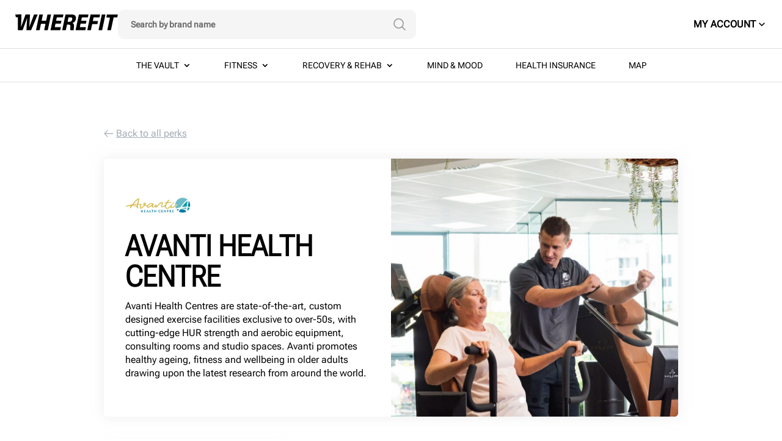

--- FILE ---
content_type: text/html; charset=UTF-8
request_url: https://wherefit.com/fitness/qld/avanti-health-centre-spotswood/
body_size: 22124
content:
<!DOCTYPE html>
<!--[if IE 6]>
<html id="ie6" lang="en-AU">
<![endif]-->
<!--[if IE 7]>
<html id="ie7" lang="en-AU">
<![endif]-->
<!--[if IE 8]>
<html id="ie8" lang="en-AU">
<![endif]-->
<!--[if !(IE 6) | !(IE 7) | !(IE 8)  ]><!-->
<html lang="en-AU">
<!--<![endif]-->
<head>
	<meta charset="UTF-8" />
			
	<meta http-equiv="X-UA-Compatible" content="IE=edge">
	<link rel="pingback" href="https://wherefit.com/xmlrpc.php" />

		<script type="text/javascript">
		document.documentElement.className = 'js';
	</script>
	<meta name='robots' content='index, follow, max-image-preview:large, max-snippet:-1, max-video-preview:-1' />

	<!-- This site is optimized with the Yoast SEO plugin v22.7 - https://yoast.com/wordpress/plugins/seo/ -->
	<title>Avanti Health Centre Spotswood Perks on WHEREFIT</title>
	<link rel="canonical" href="https://wherefit.com/fitness/qld/avanti-health-centre-spotswood/" />
	<meta property="og:locale" content="en_US" />
	<meta property="og:type" content="article" />
	<meta property="og:title" content="Avanti Health Centre Spotswood Perks on WHEREFIT" />
	<meta property="og:url" content="https://wherefit.com/fitness/qld/avanti-health-centre-spotswood/" />
	<meta property="og:site_name" content="WHEREFIT" />
	<meta property="article:publisher" content="https://www.facebook.com/wherefit/" />
	<meta property="article:modified_time" content="2024-02-06T06:15:40+00:00" />
	<meta name="twitter:card" content="summary_large_image" />
	<meta name="twitter:label1" content="Est. reading time" />
	<meta name="twitter:data1" content="23 minutes" />
	<script type="application/ld+json" class="yoast-schema-graph">{"@context":"https://schema.org","@graph":[{"@type":"WebPage","@id":"https://wherefit.com/fitness/qld/avanti-health-centre-spotswood/","url":"https://wherefit.com/fitness/qld/avanti-health-centre-spotswood/","name":"Avanti Health Centre Spotswood Perks on WHEREFIT","isPartOf":{"@id":"https://wherefit.com/#website"},"datePublished":"2024-01-31T02:15:37+00:00","dateModified":"2024-02-06T06:15:40+00:00","breadcrumb":{"@id":"https://wherefit.com/fitness/qld/avanti-health-centre-spotswood/#breadcrumb"},"inLanguage":"en-AU","potentialAction":[{"@type":"ReadAction","target":["https://wherefit.com/fitness/qld/avanti-health-centre-spotswood/"]}]},{"@type":"BreadcrumbList","@id":"https://wherefit.com/fitness/qld/avanti-health-centre-spotswood/#breadcrumb","itemListElement":[{"@type":"ListItem","position":1,"name":"Home","item":"https://wherefit.com/"},{"@type":"ListItem","position":2,"name":"Avanti Health Centre Spotswood"}]},{"@type":"WebSite","@id":"https://wherefit.com/#website","url":"https://wherefit.com/","name":"WHEREFIT","description":"Your Way To Wellbeing","publisher":{"@id":"https://wherefit.com/#organization"},"potentialAction":[{"@type":"SearchAction","target":{"@type":"EntryPoint","urlTemplate":"https://wherefit.com/?s={search_term_string}"},"query-input":"required name=search_term_string"}],"inLanguage":"en-AU"},{"@type":"Organization","@id":"https://wherefit.com/#organization","name":"WHEREFIT","url":"https://wherefit.com/","logo":{"@type":"ImageObject","inLanguage":"en-AU","@id":"https://wherefit.com/#/schema/logo/image/","url":"https://wherefit.com/wp-content/uploads/2025/04/WHEREFIT-Logo-Black.png","contentUrl":"https://wherefit.com/wp-content/uploads/2025/04/WHEREFIT-Logo-Black.png","width":1656,"height":281,"caption":"WHEREFIT"},"image":{"@id":"https://wherefit.com/#/schema/logo/image/"},"sameAs":["https://www.facebook.com/wherefit/","https://www.instagram.com/wherefit_official/","https://www.linkedin.com/company/wherefit/"]}]}</script>
	<!-- / Yoast SEO plugin. -->


<link rel='dns-prefetch' href='//maps.google.com' />
<link rel='dns-prefetch' href='//fonts.googleapis.com' />
<link rel="alternate" type="application/rss+xml" title="WHEREFIT &raquo; Feed" href="https://wherefit.com/feed/" />
<link rel="alternate" type="application/rss+xml" title="WHEREFIT &raquo; Comments Feed" href="https://wherefit.com/comments/feed/" />
		<!-- This site uses the Google Analytics by MonsterInsights plugin v8.12.1 - Using Analytics tracking - https://www.monsterinsights.com/ -->
							<script
				src="//www.googletagmanager.com/gtag/js?id=G-6QGHPCT4QK"  data-cfasync="false" data-wpfc-render="false" type="text/javascript" async></script>
			<script data-cfasync="false" data-wpfc-render="false" type="text/javascript">
				var mi_version = '8.12.1';
				var mi_track_user = true;
				var mi_no_track_reason = '';
				
								var disableStrs = [
										'ga-disable-G-6QGHPCT4QK',
														];

				/* Function to detect opted out users */
				function __gtagTrackerIsOptedOut() {
					for (var index = 0; index < disableStrs.length; index++) {
						if (document.cookie.indexOf(disableStrs[index] + '=true') > -1) {
							return true;
						}
					}

					return false;
				}

				/* Disable tracking if the opt-out cookie exists. */
				if (__gtagTrackerIsOptedOut()) {
					for (var index = 0; index < disableStrs.length; index++) {
						window[disableStrs[index]] = true;
					}
				}

				/* Opt-out function */
				function __gtagTrackerOptout() {
					for (var index = 0; index < disableStrs.length; index++) {
						document.cookie = disableStrs[index] + '=true; expires=Thu, 31 Dec 2099 23:59:59 UTC; path=/';
						window[disableStrs[index]] = true;
					}
				}

				if ('undefined' === typeof gaOptout) {
					function gaOptout() {
						__gtagTrackerOptout();
					}
				}
								window.dataLayer = window.dataLayer || [];

				window.MonsterInsightsDualTracker = {
					helpers: {},
					trackers: {},
				};
				if (mi_track_user) {
					function __gtagDataLayer() {
						dataLayer.push(arguments);
					}

					function __gtagTracker(type, name, parameters) {
						if (!parameters) {
							parameters = {};
						}

						if (parameters.send_to) {
							__gtagDataLayer.apply(null, arguments);
							return;
						}

						if (type === 'event') {
														parameters.send_to = monsterinsights_frontend.v4_id;
							var hookName = name;
							if (typeof parameters['event_category'] !== 'undefined') {
								hookName = parameters['event_category'] + ':' + name;
							}

							if (typeof MonsterInsightsDualTracker.trackers[hookName] !== 'undefined') {
								MonsterInsightsDualTracker.trackers[hookName](parameters);
							} else {
								__gtagDataLayer('event', name, parameters);
							}
							
													} else {
							__gtagDataLayer.apply(null, arguments);
						}
					}

					__gtagTracker('js', new Date());
					__gtagTracker('set', {
						'developer_id.dZGIzZG': true,
											});
										__gtagTracker('config', 'G-6QGHPCT4QK', {"forceSSL":"true","link_attribution":"true"} );
															window.gtag = __gtagTracker;										(function () {
						/* https://developers.google.com/analytics/devguides/collection/analyticsjs/ */
						/* ga and __gaTracker compatibility shim. */
						var noopfn = function () {
							return null;
						};
						var newtracker = function () {
							return new Tracker();
						};
						var Tracker = function () {
							return null;
						};
						var p = Tracker.prototype;
						p.get = noopfn;
						p.set = noopfn;
						p.send = function () {
							var args = Array.prototype.slice.call(arguments);
							args.unshift('send');
							__gaTracker.apply(null, args);
						};
						var __gaTracker = function () {
							var len = arguments.length;
							if (len === 0) {
								return;
							}
							var f = arguments[len - 1];
							if (typeof f !== 'object' || f === null || typeof f.hitCallback !== 'function') {
								if ('send' === arguments[0]) {
									var hitConverted, hitObject = false, action;
									if ('event' === arguments[1]) {
										if ('undefined' !== typeof arguments[3]) {
											hitObject = {
												'eventAction': arguments[3],
												'eventCategory': arguments[2],
												'eventLabel': arguments[4],
												'value': arguments[5] ? arguments[5] : 1,
											}
										}
									}
									if ('pageview' === arguments[1]) {
										if ('undefined' !== typeof arguments[2]) {
											hitObject = {
												'eventAction': 'page_view',
												'page_path': arguments[2],
											}
										}
									}
									if (typeof arguments[2] === 'object') {
										hitObject = arguments[2];
									}
									if (typeof arguments[5] === 'object') {
										Object.assign(hitObject, arguments[5]);
									}
									if ('undefined' !== typeof arguments[1].hitType) {
										hitObject = arguments[1];
										if ('pageview' === hitObject.hitType) {
											hitObject.eventAction = 'page_view';
										}
									}
									if (hitObject) {
										action = 'timing' === arguments[1].hitType ? 'timing_complete' : hitObject.eventAction;
										hitConverted = mapArgs(hitObject);
										__gtagTracker('event', action, hitConverted);
									}
								}
								return;
							}

							function mapArgs(args) {
								var arg, hit = {};
								var gaMap = {
									'eventCategory': 'event_category',
									'eventAction': 'event_action',
									'eventLabel': 'event_label',
									'eventValue': 'event_value',
									'nonInteraction': 'non_interaction',
									'timingCategory': 'event_category',
									'timingVar': 'name',
									'timingValue': 'value',
									'timingLabel': 'event_label',
									'page': 'page_path',
									'location': 'page_location',
									'title': 'page_title',
								};
								for (arg in args) {
																		if (!(!args.hasOwnProperty(arg) || !gaMap.hasOwnProperty(arg))) {
										hit[gaMap[arg]] = args[arg];
									} else {
										hit[arg] = args[arg];
									}
								}
								return hit;
							}

							try {
								f.hitCallback();
							} catch (ex) {
							}
						};
						__gaTracker.create = newtracker;
						__gaTracker.getByName = newtracker;
						__gaTracker.getAll = function () {
							return [];
						};
						__gaTracker.remove = noopfn;
						__gaTracker.loaded = true;
						window['__gaTracker'] = __gaTracker;
					})();
									} else {
										console.log("");
					(function () {
						function __gtagTracker() {
							return null;
						}

						window['__gtagTracker'] = __gtagTracker;
						window['gtag'] = __gtagTracker;
					})();
									}
			</script>
				<!-- / Google Analytics by MonsterInsights -->
		<script type="text/javascript">
/* <![CDATA[ */
window._wpemojiSettings = {"baseUrl":"https:\/\/s.w.org\/images\/core\/emoji\/15.0.3\/72x72\/","ext":".png","svgUrl":"https:\/\/s.w.org\/images\/core\/emoji\/15.0.3\/svg\/","svgExt":".svg","source":{"concatemoji":"https:\/\/wherefit.com\/wp-includes\/js\/wp-emoji-release.min.js?ver=6.5.7"}};
/*! This file is auto-generated */
!function(i,n){var o,s,e;function c(e){try{var t={supportTests:e,timestamp:(new Date).valueOf()};sessionStorage.setItem(o,JSON.stringify(t))}catch(e){}}function p(e,t,n){e.clearRect(0,0,e.canvas.width,e.canvas.height),e.fillText(t,0,0);var t=new Uint32Array(e.getImageData(0,0,e.canvas.width,e.canvas.height).data),r=(e.clearRect(0,0,e.canvas.width,e.canvas.height),e.fillText(n,0,0),new Uint32Array(e.getImageData(0,0,e.canvas.width,e.canvas.height).data));return t.every(function(e,t){return e===r[t]})}function u(e,t,n){switch(t){case"flag":return n(e,"\ud83c\udff3\ufe0f\u200d\u26a7\ufe0f","\ud83c\udff3\ufe0f\u200b\u26a7\ufe0f")?!1:!n(e,"\ud83c\uddfa\ud83c\uddf3","\ud83c\uddfa\u200b\ud83c\uddf3")&&!n(e,"\ud83c\udff4\udb40\udc67\udb40\udc62\udb40\udc65\udb40\udc6e\udb40\udc67\udb40\udc7f","\ud83c\udff4\u200b\udb40\udc67\u200b\udb40\udc62\u200b\udb40\udc65\u200b\udb40\udc6e\u200b\udb40\udc67\u200b\udb40\udc7f");case"emoji":return!n(e,"\ud83d\udc26\u200d\u2b1b","\ud83d\udc26\u200b\u2b1b")}return!1}function f(e,t,n){var r="undefined"!=typeof WorkerGlobalScope&&self instanceof WorkerGlobalScope?new OffscreenCanvas(300,150):i.createElement("canvas"),a=r.getContext("2d",{willReadFrequently:!0}),o=(a.textBaseline="top",a.font="600 32px Arial",{});return e.forEach(function(e){o[e]=t(a,e,n)}),o}function t(e){var t=i.createElement("script");t.src=e,t.defer=!0,i.head.appendChild(t)}"undefined"!=typeof Promise&&(o="wpEmojiSettingsSupports",s=["flag","emoji"],n.supports={everything:!0,everythingExceptFlag:!0},e=new Promise(function(e){i.addEventListener("DOMContentLoaded",e,{once:!0})}),new Promise(function(t){var n=function(){try{var e=JSON.parse(sessionStorage.getItem(o));if("object"==typeof e&&"number"==typeof e.timestamp&&(new Date).valueOf()<e.timestamp+604800&&"object"==typeof e.supportTests)return e.supportTests}catch(e){}return null}();if(!n){if("undefined"!=typeof Worker&&"undefined"!=typeof OffscreenCanvas&&"undefined"!=typeof URL&&URL.createObjectURL&&"undefined"!=typeof Blob)try{var e="postMessage("+f.toString()+"("+[JSON.stringify(s),u.toString(),p.toString()].join(",")+"));",r=new Blob([e],{type:"text/javascript"}),a=new Worker(URL.createObjectURL(r),{name:"wpTestEmojiSupports"});return void(a.onmessage=function(e){c(n=e.data),a.terminate(),t(n)})}catch(e){}c(n=f(s,u,p))}t(n)}).then(function(e){for(var t in e)n.supports[t]=e[t],n.supports.everything=n.supports.everything&&n.supports[t],"flag"!==t&&(n.supports.everythingExceptFlag=n.supports.everythingExceptFlag&&n.supports[t]);n.supports.everythingExceptFlag=n.supports.everythingExceptFlag&&!n.supports.flag,n.DOMReady=!1,n.readyCallback=function(){n.DOMReady=!0}}).then(function(){return e}).then(function(){var e;n.supports.everything||(n.readyCallback(),(e=n.source||{}).concatemoji?t(e.concatemoji):e.wpemoji&&e.twemoji&&(t(e.twemoji),t(e.wpemoji)))}))}((window,document),window._wpemojiSettings);
/* ]]> */
</script>
<meta content="Wherefit Child v.3.0.31" name="generator"/><style id='wp-emoji-styles-inline-css' type='text/css'>

	img.wp-smiley, img.emoji {
		display: inline !important;
		border: none !important;
		box-shadow: none !important;
		height: 1em !important;
		width: 1em !important;
		margin: 0 0.07em !important;
		vertical-align: -0.1em !important;
		background: none !important;
		padding: 0 !important;
	}
</style>
<link rel='stylesheet' id='wp-block-library-css' href='https://wherefit.com/wp-includes/css/dist/block-library/style.min.css?ver=6.5.7' type='text/css' media='all' />
<style id='classic-theme-styles-inline-css' type='text/css'>
/*! This file is auto-generated */
.wp-block-button__link{color:#fff;background-color:#32373c;border-radius:9999px;box-shadow:none;text-decoration:none;padding:calc(.667em + 2px) calc(1.333em + 2px);font-size:1.125em}.wp-block-file__button{background:#32373c;color:#fff;text-decoration:none}
</style>
<style id='global-styles-inline-css' type='text/css'>
body{--wp--preset--color--black: #000000;--wp--preset--color--cyan-bluish-gray: #abb8c3;--wp--preset--color--white: #ffffff;--wp--preset--color--pale-pink: #f78da7;--wp--preset--color--vivid-red: #cf2e2e;--wp--preset--color--luminous-vivid-orange: #ff6900;--wp--preset--color--luminous-vivid-amber: #fcb900;--wp--preset--color--light-green-cyan: #7bdcb5;--wp--preset--color--vivid-green-cyan: #00d084;--wp--preset--color--pale-cyan-blue: #8ed1fc;--wp--preset--color--vivid-cyan-blue: #0693e3;--wp--preset--color--vivid-purple: #9b51e0;--wp--preset--gradient--vivid-cyan-blue-to-vivid-purple: linear-gradient(135deg,rgba(6,147,227,1) 0%,rgb(155,81,224) 100%);--wp--preset--gradient--light-green-cyan-to-vivid-green-cyan: linear-gradient(135deg,rgb(122,220,180) 0%,rgb(0,208,130) 100%);--wp--preset--gradient--luminous-vivid-amber-to-luminous-vivid-orange: linear-gradient(135deg,rgba(252,185,0,1) 0%,rgba(255,105,0,1) 100%);--wp--preset--gradient--luminous-vivid-orange-to-vivid-red: linear-gradient(135deg,rgba(255,105,0,1) 0%,rgb(207,46,46) 100%);--wp--preset--gradient--very-light-gray-to-cyan-bluish-gray: linear-gradient(135deg,rgb(238,238,238) 0%,rgb(169,184,195) 100%);--wp--preset--gradient--cool-to-warm-spectrum: linear-gradient(135deg,rgb(74,234,220) 0%,rgb(151,120,209) 20%,rgb(207,42,186) 40%,rgb(238,44,130) 60%,rgb(251,105,98) 80%,rgb(254,248,76) 100%);--wp--preset--gradient--blush-light-purple: linear-gradient(135deg,rgb(255,206,236) 0%,rgb(152,150,240) 100%);--wp--preset--gradient--blush-bordeaux: linear-gradient(135deg,rgb(254,205,165) 0%,rgb(254,45,45) 50%,rgb(107,0,62) 100%);--wp--preset--gradient--luminous-dusk: linear-gradient(135deg,rgb(255,203,112) 0%,rgb(199,81,192) 50%,rgb(65,88,208) 100%);--wp--preset--gradient--pale-ocean: linear-gradient(135deg,rgb(255,245,203) 0%,rgb(182,227,212) 50%,rgb(51,167,181) 100%);--wp--preset--gradient--electric-grass: linear-gradient(135deg,rgb(202,248,128) 0%,rgb(113,206,126) 100%);--wp--preset--gradient--midnight: linear-gradient(135deg,rgb(2,3,129) 0%,rgb(40,116,252) 100%);--wp--preset--font-size--small: 13px;--wp--preset--font-size--medium: 20px;--wp--preset--font-size--large: 36px;--wp--preset--font-size--x-large: 42px;--wp--preset--spacing--20: 0.44rem;--wp--preset--spacing--30: 0.67rem;--wp--preset--spacing--40: 1rem;--wp--preset--spacing--50: 1.5rem;--wp--preset--spacing--60: 2.25rem;--wp--preset--spacing--70: 3.38rem;--wp--preset--spacing--80: 5.06rem;--wp--preset--shadow--natural: 6px 6px 9px rgba(0, 0, 0, 0.2);--wp--preset--shadow--deep: 12px 12px 50px rgba(0, 0, 0, 0.4);--wp--preset--shadow--sharp: 6px 6px 0px rgba(0, 0, 0, 0.2);--wp--preset--shadow--outlined: 6px 6px 0px -3px rgba(255, 255, 255, 1), 6px 6px rgba(0, 0, 0, 1);--wp--preset--shadow--crisp: 6px 6px 0px rgba(0, 0, 0, 1);}:where(.is-layout-flex){gap: 0.5em;}:where(.is-layout-grid){gap: 0.5em;}body .is-layout-flex{display: flex;}body .is-layout-flex{flex-wrap: wrap;align-items: center;}body .is-layout-flex > *{margin: 0;}body .is-layout-grid{display: grid;}body .is-layout-grid > *{margin: 0;}:where(.wp-block-columns.is-layout-flex){gap: 2em;}:where(.wp-block-columns.is-layout-grid){gap: 2em;}:where(.wp-block-post-template.is-layout-flex){gap: 1.25em;}:where(.wp-block-post-template.is-layout-grid){gap: 1.25em;}.has-black-color{color: var(--wp--preset--color--black) !important;}.has-cyan-bluish-gray-color{color: var(--wp--preset--color--cyan-bluish-gray) !important;}.has-white-color{color: var(--wp--preset--color--white) !important;}.has-pale-pink-color{color: var(--wp--preset--color--pale-pink) !important;}.has-vivid-red-color{color: var(--wp--preset--color--vivid-red) !important;}.has-luminous-vivid-orange-color{color: var(--wp--preset--color--luminous-vivid-orange) !important;}.has-luminous-vivid-amber-color{color: var(--wp--preset--color--luminous-vivid-amber) !important;}.has-light-green-cyan-color{color: var(--wp--preset--color--light-green-cyan) !important;}.has-vivid-green-cyan-color{color: var(--wp--preset--color--vivid-green-cyan) !important;}.has-pale-cyan-blue-color{color: var(--wp--preset--color--pale-cyan-blue) !important;}.has-vivid-cyan-blue-color{color: var(--wp--preset--color--vivid-cyan-blue) !important;}.has-vivid-purple-color{color: var(--wp--preset--color--vivid-purple) !important;}.has-black-background-color{background-color: var(--wp--preset--color--black) !important;}.has-cyan-bluish-gray-background-color{background-color: var(--wp--preset--color--cyan-bluish-gray) !important;}.has-white-background-color{background-color: var(--wp--preset--color--white) !important;}.has-pale-pink-background-color{background-color: var(--wp--preset--color--pale-pink) !important;}.has-vivid-red-background-color{background-color: var(--wp--preset--color--vivid-red) !important;}.has-luminous-vivid-orange-background-color{background-color: var(--wp--preset--color--luminous-vivid-orange) !important;}.has-luminous-vivid-amber-background-color{background-color: var(--wp--preset--color--luminous-vivid-amber) !important;}.has-light-green-cyan-background-color{background-color: var(--wp--preset--color--light-green-cyan) !important;}.has-vivid-green-cyan-background-color{background-color: var(--wp--preset--color--vivid-green-cyan) !important;}.has-pale-cyan-blue-background-color{background-color: var(--wp--preset--color--pale-cyan-blue) !important;}.has-vivid-cyan-blue-background-color{background-color: var(--wp--preset--color--vivid-cyan-blue) !important;}.has-vivid-purple-background-color{background-color: var(--wp--preset--color--vivid-purple) !important;}.has-black-border-color{border-color: var(--wp--preset--color--black) !important;}.has-cyan-bluish-gray-border-color{border-color: var(--wp--preset--color--cyan-bluish-gray) !important;}.has-white-border-color{border-color: var(--wp--preset--color--white) !important;}.has-pale-pink-border-color{border-color: var(--wp--preset--color--pale-pink) !important;}.has-vivid-red-border-color{border-color: var(--wp--preset--color--vivid-red) !important;}.has-luminous-vivid-orange-border-color{border-color: var(--wp--preset--color--luminous-vivid-orange) !important;}.has-luminous-vivid-amber-border-color{border-color: var(--wp--preset--color--luminous-vivid-amber) !important;}.has-light-green-cyan-border-color{border-color: var(--wp--preset--color--light-green-cyan) !important;}.has-vivid-green-cyan-border-color{border-color: var(--wp--preset--color--vivid-green-cyan) !important;}.has-pale-cyan-blue-border-color{border-color: var(--wp--preset--color--pale-cyan-blue) !important;}.has-vivid-cyan-blue-border-color{border-color: var(--wp--preset--color--vivid-cyan-blue) !important;}.has-vivid-purple-border-color{border-color: var(--wp--preset--color--vivid-purple) !important;}.has-vivid-cyan-blue-to-vivid-purple-gradient-background{background: var(--wp--preset--gradient--vivid-cyan-blue-to-vivid-purple) !important;}.has-light-green-cyan-to-vivid-green-cyan-gradient-background{background: var(--wp--preset--gradient--light-green-cyan-to-vivid-green-cyan) !important;}.has-luminous-vivid-amber-to-luminous-vivid-orange-gradient-background{background: var(--wp--preset--gradient--luminous-vivid-amber-to-luminous-vivid-orange) !important;}.has-luminous-vivid-orange-to-vivid-red-gradient-background{background: var(--wp--preset--gradient--luminous-vivid-orange-to-vivid-red) !important;}.has-very-light-gray-to-cyan-bluish-gray-gradient-background{background: var(--wp--preset--gradient--very-light-gray-to-cyan-bluish-gray) !important;}.has-cool-to-warm-spectrum-gradient-background{background: var(--wp--preset--gradient--cool-to-warm-spectrum) !important;}.has-blush-light-purple-gradient-background{background: var(--wp--preset--gradient--blush-light-purple) !important;}.has-blush-bordeaux-gradient-background{background: var(--wp--preset--gradient--blush-bordeaux) !important;}.has-luminous-dusk-gradient-background{background: var(--wp--preset--gradient--luminous-dusk) !important;}.has-pale-ocean-gradient-background{background: var(--wp--preset--gradient--pale-ocean) !important;}.has-electric-grass-gradient-background{background: var(--wp--preset--gradient--electric-grass) !important;}.has-midnight-gradient-background{background: var(--wp--preset--gradient--midnight) !important;}.has-small-font-size{font-size: var(--wp--preset--font-size--small) !important;}.has-medium-font-size{font-size: var(--wp--preset--font-size--medium) !important;}.has-large-font-size{font-size: var(--wp--preset--font-size--large) !important;}.has-x-large-font-size{font-size: var(--wp--preset--font-size--x-large) !important;}
.wp-block-navigation a:where(:not(.wp-element-button)){color: inherit;}
:where(.wp-block-post-template.is-layout-flex){gap: 1.25em;}:where(.wp-block-post-template.is-layout-grid){gap: 1.25em;}
:where(.wp-block-columns.is-layout-flex){gap: 2em;}:where(.wp-block-columns.is-layout-grid){gap: 2em;}
.wp-block-pullquote{font-size: 1.5em;line-height: 1.6;}
</style>
<link rel='stylesheet' id='pmpro_frontend_base-css' href='https://wherefit.com/wp-content/plugins/paid-memberships-pro/css/frontend/base.css?ver=3.3.3' type='text/css' media='all' />
<link rel='stylesheet' id='pmpro_frontend_variation_1-css' href='https://wherefit.com/wp-content/plugins/paid-memberships-pro/css/frontend/variation_1.css?ver=3.3.3' type='text/css' media='all' />
<link rel='stylesheet' id='pmpro-member-directory-styles-css' href='https://wherefit.com/wp-content/plugins/pmpro-member-directory/css/pmpro-member-directory.css?ver=6.5.7' type='text/css' media='all' />
<style id='pmpro-member-directory-styles-inline-css' type='text/css'>
#wpadminbar #wp-admin-bar-pmpromd-edit-profile .ab-item:before { content: "\f110"; top: 3px; }
</style>
<link rel='stylesheet' id='theme-my-login-css' href='https://wherefit.com/wp-content/plugins/theme-my-login/assets/styles/theme-my-login.min.css?ver=7.1.14' type='text/css' media='all' />
<link rel='stylesheet' id='wf-search-header-css' href='https://wherefit.com/wp-content/themes/Divi-child/css/header.css?ver=1768618354' type='text/css' media='all' />
<link rel='stylesheet' id='wf-search-header-search-css' href='https://wherefit.com/wp-content/themes/Divi-child/css/search-header.css?ver=1768618354' type='text/css' media='all' />
<link rel='stylesheet' id='divi-fonts-css' href='https://fonts.googleapis.com/css?family=Open+Sans:300italic,400italic,600italic,700italic,800italic,400,300,600,700,800&#038;subset=latin,latin-ext&#038;display=swap' type='text/css' media='all' />
<link rel='stylesheet' id='divi-style-css' href='https://wherefit.com/wp-content/themes/Divi-child/style.css?ver=1743832013' type='text/css' media='all' />
<link rel='stylesheet' id='wpforms-choicesjs-css' href='https://wherefit.com/wp-content/plugins/wpforms-lite/assets/css/integrations/divi/choices.min.css?ver=10.2.0' type='text/css' media='all' />
<script type="text/javascript" src="https://wherefit.com/wp-content/plugins/google-analytics-premium/assets/js/frontend-gtag.js?ver=8.12.1" id="monsterinsights-frontend-script-js"></script>
<script data-cfasync="false" data-wpfc-render="false" type="text/javascript" id='monsterinsights-frontend-script-js-extra'>/* <![CDATA[ */
var monsterinsights_frontend = {"js_events_tracking":"true","download_extensions":"doc,pdf,ppt,zip,xls,docx,pptx,xlsx","inbound_paths":"[{\"path\":\"\\\/nabstaffclub\\\/\",\"label\":\"affiliate\"},{\"path\":\"\\\/recommend\\\/\",\"label\":\"affiliate\"}]","home_url":"https:\/\/wherefit.com","hash_tracking":"false","ua":"","v4_id":"G-6QGHPCT4QK"};/* ]]> */
</script>
<script type="text/javascript" src="https://wherefit.com/wp-includes/js/jquery/jquery.min.js?ver=3.7.1" id="jquery-core-js"></script>
<script type="text/javascript" src="https://wherefit.com/wp-includes/js/jquery/jquery-migrate.min.js?ver=3.4.1" id="jquery-migrate-js"></script>
<link rel="https://api.w.org/" href="https://wherefit.com/wp-json/" /><link rel="alternate" type="application/json" href="https://wherefit.com/wp-json/wp/v2/perk/65200" /><link rel="EditURI" type="application/rsd+xml" title="RSD" href="https://wherefit.com/xmlrpc.php?rsd" />
<meta name="generator" content="WordPress 6.5.7" />
<link rel='shortlink' href='https://wherefit.com/?p=65200' />
<link rel="alternate" type="application/json+oembed" href="https://wherefit.com/wp-json/oembed/1.0/embed?url=https%3A%2F%2Fwherefit.com%2Ffitness%2Fqld%2Favanti-health-centre-spotswood%2F" />
<link rel="alternate" type="text/xml+oembed" href="https://wherefit.com/wp-json/oembed/1.0/embed?url=https%3A%2F%2Fwherefit.com%2Ffitness%2Fqld%2Favanti-health-centre-spotswood%2F&#038;format=xml" />
    <script>
        !function(){var i="analytics",analytics=window[i]=window[i]||[];if(!analytics.initialize)if(analytics.invoked)window.console&&console.error&&console.error("Segment snippet included twice.");else{analytics.invoked=!0;analytics.methods=["trackSubmit","trackClick","trackLink","trackForm","pageview","identify","reset","group","track","ready","alias","debug","page","screen","once","off","on","addSourceMiddleware","addIntegrationMiddleware","setAnonymousId","addDestinationMiddleware","register"];analytics.factory=function(e){return function(){if(window[i].initialized)return window[i][e].apply(window[i],arguments);var n=Array.prototype.slice.call(arguments);if(["track","screen","alias","group","page","identify"].indexOf(e)>-1){var c=document.querySelector("link[rel='canonical']");n.push({__t:"bpc",c:c&&c.getAttribute("href")||void 0,p:location.pathname,u:location.href,s:location.search,t:document.title,r:document.referrer})}n.unshift(e);analytics.push(n);return analytics}};for(var n=0;n<analytics.methods.length;n++){var key=analytics.methods[n];analytics[key]=analytics.factory(key)}analytics.load=function(key,n){var t=document.createElement("script");t.type="text/javascript";t.async=!0;t.setAttribute("data-global-segment-analytics-key",i);t.src="https://cdn.segment.com/analytics.js/v1/" + key + "/analytics.min.js";var r=document.getElementsByTagName("script")[0];r.parentNode.insertBefore(t,r);analytics._loadOptions=n};analytics._writeKey="VFIw0yrgB5h3r8gKei5ffjcvpLDwffLv";;analytics.SNIPPET_VERSION="5.2.0";
            analytics.load("VFIw0yrgB5h3r8gKei5ffjcvpLDwffLv");
            setTimeout(() => analytics.page(), 1000);
        }}();
    </script>
    <!-- Google Tag Manager -->
<script>(function(w,d,s,l,i){w[l]=w[l]||[];w[l].push({'gtm.start':
new Date().getTime(),event:'gtm.js'});var f=d.getElementsByTagName(s)[0],
j=d.createElement(s),dl=l!='dataLayer'?'&l='+l:'';j.async=true;j.src=
'https://www.googletagmanager.com/gtm.js?id='+i+dl;f.parentNode.insertBefore(j,f);
})(window,document,'script','dataLayer','GTM-5LWBX5K');</script>
<!-- End Google Tag Manager -->

<!-- Global site tag (gtag.js) - Google Analytics -->
<script async src="https://www.googletagmanager.com/gtag/js?id=G-6QGHPCT4QK"></script>
<script>
  window.dataLayer = window.dataLayer || [];
  function gtag(){dataLayer.push(arguments);}
  gtag('js', new Date());

  gtag('config', 'G-6QGHPCT4QK');
</script><style id="pmpro_colors">:root {
	--pmpro--color--base: #ffffff;
	--pmpro--color--contrast: #222222;
	--pmpro--color--accent: #0c3d54;
	--pmpro--color--accent--variation: hsl( 199,75%,28.5% );
	--pmpro--color--border--variation: hsl( 0,0%,91% );
}</style>
<!--BEGIN: TRACKING CODE MANAGER (v2.4.0) BY INTELLYWP.COM IN HEAD//-->
<script type="text/javascript">
    (function(e,t,o,n,p,r,i){e.visitorGlobalObjectAlias=n;e[e.visitorGlobalObjectAlias]=e[e.visitorGlobalObjectAlias]||function(){(e[e.visitorGlobalObjectAlias].q=e[e.visitorGlobalObjectAlias].q||[]).push(arguments)};e[e.visitorGlobalObjectAlias].l=(new Date).getTime();r=t.createElement("script");r.src=o;r.async=true;i=t.getElementsByTagName("script")[0];i.parentNode.insertBefore(r,i)})(window,document,"https://diffuser-cdn.app-us1.com/diffuser/diffuser.js","vgo");
    vgo('setAccount', '25428770');
    vgo('setTrackByDefault', true);
    vgo('setEmail', 'Email_Address_Goes_Here');
    vgo('process');
</script>
<!-- Facebook Pixel Code -->
<script>
!function(f,b,e,v,n,t,s){if(f.fbq)return;n=f.fbq=function(){n.callMethod?
n.callMethod.apply(n,arguments):n.queue.push(arguments)};if(!f._fbq)f._fbq=n;
n.push=n;n.loaded=!0;n.version='2.0';n.queue=[];t=b.createElement(e);t.async=!0;
t.src=v;s=b.getElementsByTagName(e)[0];s.parentNode.insertBefore(t,s)}(window,
document,'script','https://connect.facebook.net/en_US/fbevents.js');
fbq('init', '197930497393247'); // Insert your pixel ID here.
fbq('track', 'PageView');
</script>
<noscript><img height="1" width="1" src="https://www.facebook.com/tr?id=197930497393247&ev=PageView&noscript=1" /></noscript>
<!-- DO NOT MODIFY -->
<!-- End Facebook Pixel Code -->
<script>
  (function(i,s,o,g,r,a,m){i['GoogleAnalyticsObject']=r;i[r]=i[r]||function(){
  (i[r].q=i[r].q||[]).push(arguments)},i[r].l=1*new Date();a=s.createElement(o),
  m=s.getElementsByTagName(o)[0];a.async=1;a.src=g;m.parentNode.insertBefore(a,m)
  })(window,document,'script','https://www.google-analytics.com/analytics.js','ga');

  ga('create', 'UA-92969626-1', 'auto');
  ga('send', 'pageview');

</script>
<!--END: https://wordpress.org/plugins/tracking-code-manager IN HEAD//--><meta name="viewport" content="width=device-width, initial-scale=1.0, maximum-scale=1.0, user-scalable=0" /><link rel="preload" href="https://wherefit.com/wp-content/themes/Divi/core/admin/fonts/modules.ttf" as="font" crossorigin="anonymous"><meta name="facebook-domain-verification" content="5yqijmgzal8mtcz0su91blivu62h9f" /><link rel="icon" href="https://wherefit.com/wp-content/uploads/2025/04/cropped-WHEREFIT-ICON-ADJ-Favicon-1-32x32.png" sizes="32x32" />
<link rel="icon" href="https://wherefit.com/wp-content/uploads/2025/04/cropped-WHEREFIT-ICON-ADJ-Favicon-1-192x192.png" sizes="192x192" />
<link rel="apple-touch-icon" href="https://wherefit.com/wp-content/uploads/2025/04/cropped-WHEREFIT-ICON-ADJ-Favicon-1-180x180.png" />
<meta name="msapplication-TileImage" content="https://wherefit.com/wp-content/uploads/2025/04/cropped-WHEREFIT-ICON-ADJ-Favicon-1-270x270.png" />
<!-- BEGIN Adobe Fonts for WordPress --><script>
  (function(d) {
    var config = {
      kitId: 'cqp8ari',
      scriptTimeout: 3000,
      async: true
    },
    h=d.documentElement,t=setTimeout(function(){h.className=h.className.replace(/\bwf-loading\b/g,"")+" wf-inactive";},config.scriptTimeout),tk=d.createElement("script"),f=false,s=d.getElementsByTagName("script")[0],a;h.className+=" wf-loading";tk.src='https://use.typekit.net/'+config.kitId+'.js';tk.async=true;tk.onload=tk.onreadystatechange=function(){a=this.readyState;if(f||a&&a!="complete"&&a!="loaded")return;f=true;clearTimeout(t);try{Typekit.load(config)}catch(e){}};s.parentNode.insertBefore(tk,s)
  })(document);
</script><!-- END Adobe Fonts for WordPress --><style id="et-divi-customizer-cpt-global-cached-inline-styles">#footer-widgets .footer-widget a,#footer-widgets .footer-widget li a,#footer-widgets .footer-widget li a:hover{color:#ffffff}.footer-widget{color:#ffffff}.et_slide_in_menu_container,.et_slide_in_menu_container .et-search-field{letter-spacing:px}.et_slide_in_menu_container .et-search-field::-moz-placeholder{letter-spacing:px}.et_slide_in_menu_container .et-search-field::-webkit-input-placeholder{letter-spacing:px}.et_slide_in_menu_container .et-search-field:-ms-input-placeholder{letter-spacing:px}@media only screen and (min-width:1350px){.et-db #et-boc .et-l .et_pb_row{padding:27px 0}.et-db #et-boc .et-l .et_pb_section{padding:54px 0}.single.et_pb_pagebuilder_layout.et_full_width_page .et_post_meta_wrapper{padding-top:81px}.et-db #et-boc .et-l .et_pb_fullwidth_section{padding:0}}</style><style id="wpforms-css-vars-root">
				:root {
					--wpforms-field-border-radius: 3px;
--wpforms-field-border-style: solid;
--wpforms-field-border-size: 1px;
--wpforms-field-background-color: #ffffff;
--wpforms-field-border-color: rgba( 0, 0, 0, 0.25 );
--wpforms-field-border-color-spare: rgba( 0, 0, 0, 0.25 );
--wpforms-field-text-color: rgba( 0, 0, 0, 0.7 );
--wpforms-field-menu-color: #ffffff;
--wpforms-label-color: rgba( 0, 0, 0, 0.85 );
--wpforms-label-sublabel-color: rgba( 0, 0, 0, 0.55 );
--wpforms-label-error-color: #d63637;
--wpforms-button-border-radius: 3px;
--wpforms-button-border-style: none;
--wpforms-button-border-size: 1px;
--wpforms-button-background-color: #066aab;
--wpforms-button-border-color: #066aab;
--wpforms-button-text-color: #ffffff;
--wpforms-page-break-color: #066aab;
--wpforms-background-image: none;
--wpforms-background-position: center center;
--wpforms-background-repeat: no-repeat;
--wpforms-background-size: cover;
--wpforms-background-width: 100px;
--wpforms-background-height: 100px;
--wpforms-background-color: rgba( 0, 0, 0, 0 );
--wpforms-background-url: none;
--wpforms-container-padding: 0px;
--wpforms-container-border-style: none;
--wpforms-container-border-width: 1px;
--wpforms-container-border-color: #000000;
--wpforms-container-border-radius: 3px;
--wpforms-field-size-input-height: 43px;
--wpforms-field-size-input-spacing: 15px;
--wpforms-field-size-font-size: 16px;
--wpforms-field-size-line-height: 19px;
--wpforms-field-size-padding-h: 14px;
--wpforms-field-size-checkbox-size: 16px;
--wpforms-field-size-sublabel-spacing: 5px;
--wpforms-field-size-icon-size: 1;
--wpforms-label-size-font-size: 16px;
--wpforms-label-size-line-height: 19px;
--wpforms-label-size-sublabel-font-size: 14px;
--wpforms-label-size-sublabel-line-height: 17px;
--wpforms-button-size-font-size: 17px;
--wpforms-button-size-height: 41px;
--wpforms-button-size-padding-h: 15px;
--wpforms-button-size-margin-top: 10px;
--wpforms-container-shadow-size-box-shadow: none;

				}
			</style></head>
<body class="pmpro-variation_1 perk-template-default single single-perk postid-65200 pmpro-body-has-access et_pb_button_helper_class et_fixed_nav et_show_nav et_primary_nav_dropdown_animation_fade et_secondary_nav_dropdown_animation_fade et_header_style_left et_pb_svg_logo et_pb_footer_columns2 et_cover_background et_pb_gutter osx et_pb_gutters3 et_pb_pagebuilder_layout et_right_sidebar et_divi_theme et-db et_minified_js et_minified_css">
	<div id="page-container" class="page-search-header-container">
		<header id="wf-search-header" class="wf-search-header">
    <!-- Top Row: Logo, Search, My Account -->
    <div class="wf-search-header-top">
        <div class="wf-search-header-logo">
            <a href="https://wherefit.com/">
                <img src="https://wherefit.com/wp-content/uploads/2025/04/wf_logo_black.svg" alt="WHEREFIT" id="wf-search-logo" />
            </a>
        </div>
        
        <div class="wf-search-header-search-container">
            <!-- Mobile: Search icon button (visible on mobile only) -->
            <button 
                type="button" 
                id="wf-search-mobile-trigger" 
                class="wf-search-mobile-trigger" 
                aria-label="Open search"
            >
                <svg xmlns="http://www.w3.org/2000/svg" width="24" height="24" viewBox="0 0 24 24" fill="none">
                    <path fill-rule="evenodd" clip-rule="evenodd" d="M10.5 3.75C6.77208 3.75 3.75 6.77208 3.75 10.5C3.75 14.2279 6.77208 17.25 10.5 17.25C12.3642 17.25 14.0506 16.4953 15.273 15.273C16.4953 14.0506 17.25 12.3642 17.25 10.5C17.25 6.77208 14.2279 3.75 10.5 3.75ZM2.25 10.5C2.25 5.94365 5.94365 2.25 10.5 2.25C15.0563 2.25 18.75 5.94365 18.75 10.5C18.75 12.5078 18.032 14.3491 16.8399 15.7793L21.5303 20.4697C21.8232 20.7626 21.8232 21.2374 21.5303 21.5303C21.2374 21.8232 20.7626 21.8232 20.4697 21.5303L15.7793 16.8399C14.3491 18.032 12.5078 18.75 10.5 18.75C5.94365 18.75 2.25 15.0563 2.25 10.5Z" fill="#000000"/>
                </svg>
            </button>
            
            <!-- Desktop: Full search wrapper (hidden on mobile) -->
            <div class="wf-search-wrapper wf-search-desktop">
                <input 
                    type="search" 
                    id="wf-retailer-search" 
                    class="wf-search-input" 
                    placeholder="Search by brand name" 
                    autocomplete="off"
                    aria-label="Search by brand name"
                />
                <button 
                    type="button" 
                    id="wf-search-icon" 
                    class="wf-search-icon" 
                    aria-label="Search"
                >
                    <svg xmlns="http://www.w3.org/2000/svg" width="24" height="24" viewBox="0 0 24 24" fill="none">
                        <path fill-rule="evenodd" clip-rule="evenodd" d="M10.5 3.75C6.77208 3.75 3.75 6.77208 3.75 10.5C3.75 14.2279 6.77208 17.25 10.5 17.25C12.3642 17.25 14.0506 16.4953 15.273 15.273C16.4953 14.0506 17.25 12.3642 17.25 10.5C17.25 6.77208 14.2279 3.75 10.5 3.75ZM2.25 10.5C2.25 5.94365 5.94365 2.25 10.5 2.25C15.0563 2.25 18.75 5.94365 18.75 10.5C18.75 12.5078 18.032 14.3491 16.8399 15.7793L21.5303 20.4697C21.8232 20.7626 21.8232 21.2374 21.5303 21.5303C21.2374 21.8232 20.7626 21.8232 20.4697 21.5303L15.7793 16.8399C14.3491 18.032 12.5078 18.75 10.5 18.75C5.94365 18.75 2.25 15.0563 2.25 10.5Z" fill="#686868"/>
                    </svg>
                </button>
                <button 
                    type="button" 
                    id="wf-search-clear" 
                    class="wf-search-clear" 
                    aria-label="Clear search"
                    style="display: none;"
                >
                    <svg width="24" height="24" viewBox="0 0 24 24" fill="none" xmlns="http://www.w3.org/2000/svg">
                        <path d="M18 6L6 18M6 6L18 18" stroke="#686868" stroke-width="1.5" stroke-linecap="round" stroke-linejoin="round"/>
                    </svg>
                </button>
                <div id="wf-search-results" class="wf-search-results" style="display: none;"></div>
            </div>
            
            <!-- Mobile Menu (visible on mobile only, positioned after search icon) -->
            <div class="wf-search-mobile-menu-wrapper">
                <div id="et-top-navigation-mobile" data-height="66" data-fixed-height="40">
                    <nav id="top-menu-nav-mobile">
                        <ul id="top-menu-mobile" class="nav"><li id="menu-item-48610" class="menu-item menu-item-type-post_type menu-item-object-page menu-item-has-children menu-item-48610"><a href="https://wherefit.com/perks/">THE VAULT</a>
<ul class="sub-menu">
	<li id="menu-item-48633" class="menu-item menu-item-type-custom menu-item-object-custom menu-item-48633"><a href="/perks">All</a></li>
	<li id="menu-item-67780" class="menu-item menu-item-type-post_type menu-item-object-page menu-item-67780"><a href="https://wherefit.com/perks/new-and-boosted/">New &#038; Boosted</a></li>
	<li id="menu-item-51133" class="menu-item menu-item-type-post_type menu-item-object-page menu-item-51133"><a href="https://wherefit.com/perks/activewear/">Activewear</a></li>
	<li id="menu-item-51135" class="menu-item menu-item-type-post_type menu-item-object-page menu-item-51135"><a href="https://wherefit.com/perks/equipment-recovery/">Equipment &#038; Recovery</a></li>
	<li id="menu-item-64120" class="menu-item menu-item-type-post_type menu-item-object-page menu-item-64120"><a href="https://wherefit.com/perks/experiences-travel/">Experiences &#038; Travel</a></li>
	<li id="menu-item-65430" class="menu-item menu-item-type-post_type menu-item-object-page menu-item-65430"><a href="https://wherefit.com/perks/fitness-wellness-apps/">Fitness &#038; Wellness Apps</a></li>
	<li id="menu-item-51136" class="menu-item menu-item-type-post_type menu-item-object-page menu-item-51136"><a href="https://wherefit.com/perks/healthy-meals/">Healthy Meals</a></li>
	<li id="menu-item-64178" class="menu-item menu-item-type-post_type menu-item-object-page menu-item-64178"><a href="https://wherefit.com/perks/lifestyle-wear/">Lifestyle Wear</a></li>
	<li id="menu-item-51137" class="menu-item menu-item-type-post_type menu-item-object-page menu-item-51137"><a href="https://wherefit.com/perks/self-care-beauty/">Self-Care &#038; Beauty</a></li>
	<li id="menu-item-51134" class="menu-item menu-item-type-post_type menu-item-object-page menu-item-51134"><a href="https://wherefit.com/perks/supplements-vitamins/">Supplements &#038; Vitamins</a></li>
</ul>
</li>
<li id="menu-item-48612" class="menu-item menu-item-type-custom menu-item-object-custom menu-item-has-children menu-item-48612"><a>FITNESS</a>
<ul class="sub-menu">
	<li id="menu-item-48614" class="menu-item menu-item-type-custom menu-item-object-custom menu-item-48614"><a href="/memberships-class-packs-act/">ACT</a></li>
	<li id="menu-item-48615" class="menu-item menu-item-type-custom menu-item-object-custom menu-item-48615"><a href="/memberships-class-packs-nsw/">NSW</a></li>
	<li id="menu-item-59462" class="menu-item menu-item-type-custom menu-item-object-custom menu-item-59462"><a href="https://wherefit.com/fitness/nt">NT</a></li>
	<li id="menu-item-48616" class="menu-item menu-item-type-custom menu-item-object-custom menu-item-48616"><a href="/memberships-class-packs-qld/">QLD</a></li>
	<li id="menu-item-48617" class="menu-item menu-item-type-custom menu-item-object-custom menu-item-48617"><a href="/memberships-class-packs-sa/">SA</a></li>
	<li id="menu-item-48618" class="menu-item menu-item-type-custom menu-item-object-custom menu-item-48618"><a href="https://wherefit.com/memberships-class-packs-tas/">TAS</a></li>
	<li id="menu-item-48619" class="menu-item menu-item-type-custom menu-item-object-custom menu-item-48619"><a href="/memberships-class-packs-vic/">VIC</a></li>
	<li id="menu-item-48620" class="menu-item menu-item-type-custom menu-item-object-custom menu-item-48620"><a href="/memberships-class-packs-wa/">WA</a></li>
	<li id="menu-item-48623" class="menu-item menu-item-type-post_type menu-item-object-page menu-item-48623"><a href="https://wherefit.com/home-fitness/">Home Fitness (Online)</a></li>
</ul>
</li>
<li id="menu-item-73898" class="menu-item menu-item-type-custom menu-item-object-custom menu-item-has-children menu-item-73898"><a>RECOVERY &#038; REHAB</a>
<ul class="sub-menu">
	<li id="menu-item-73906" class="menu-item menu-item-type-post_type menu-item-object-page menu-item-73906"><a href="https://wherefit.com/recoveryrehab/act/">ACT</a></li>
	<li id="menu-item-73900" class="menu-item menu-item-type-post_type menu-item-object-page menu-item-73900"><a href="https://wherefit.com/recoveryrehab/nsw/">NSW</a></li>
	<li id="menu-item-73901" class="menu-item menu-item-type-post_type menu-item-object-page menu-item-73901"><a href="https://wherefit.com/recoveryrehab/nt/">NT</a></li>
	<li id="menu-item-73907" class="menu-item menu-item-type-post_type menu-item-object-page menu-item-73907"><a href="https://wherefit.com/recoveryrehab/qld/">QLD</a></li>
	<li id="menu-item-73903" class="menu-item menu-item-type-post_type menu-item-object-page menu-item-73903"><a href="https://wherefit.com/recoveryrehab/sa/">SA</a></li>
	<li id="menu-item-75560" class="menu-item menu-item-type-post_type menu-item-object-page menu-item-75560"><a href="https://wherefit.com/recoveryrehab/tas/">TAS</a></li>
	<li id="menu-item-73902" class="menu-item menu-item-type-post_type menu-item-object-page menu-item-73902"><a href="https://wherefit.com/recoveryrehab/vic/">VIC</a></li>
	<li id="menu-item-73905" class="menu-item menu-item-type-post_type menu-item-object-page menu-item-73905"><a href="https://wherefit.com/recoveryrehab/wa/">WA</a></li>
	<li id="menu-item-73904" class="menu-item menu-item-type-post_type menu-item-object-page menu-item-73904"><a href="https://wherefit.com/recoveryrehab/online/">Online</a></li>
</ul>
</li>
<li id="menu-item-100318" class="menu-item menu-item-type-post_type menu-item-object-page menu-item-100318"><a href="https://wherefit.com/perks/mind-and-mood/">MIND &#038; MOOD</a></li>
<li id="menu-item-100984" class="menu-item menu-item-type-post_type menu-item-object-page menu-item-100984"><a href="https://wherefit.com/perks/health-insurance/">HEALTH INSURANCE</a></li>
<li id="menu-item-88502" class="menu-item menu-item-type-custom menu-item-object-custom menu-item-88502"><a href="/map">MAP</a></li>
<li id="menu-item-100619" class="menu-item menu-item-type-custom menu-item-object-custom menu-item-has-children menu-item-100619"><a>My Account</a>
<ul class="sub-menu">
	<li id="menu-item-94857" class="menu-item menu-item-type-custom menu-item-object-custom menu-item-94857"><a href="/nz/dashboard">Go to NZ</a></li>
	<li id="menu-item-48611" class="menu-item menu-item-type-post_type menu-item-object-page menu-item-48611"><a href="https://wherefit.com/profile/">Profile</a></li>
	<li id="menu-item-28426" class="menu-item menu-item-type-post_type menu-item-object-page menu-item-28426"><a href="https://wherefit.com/log-in/">Log In</a></li>
</ul>
</li>
</ul>                    </nav>
                    <!-- Mobile menu structure - Must be inside #et-top-navigation for Divi's duplication to work -->
                    <div class="et_mobile_nav_menu">
                        <div class="mobile_nav closed">
                            <span class="mobile_menu_bar et_pb_header_toggle et_toggle_left_menu"></span>
                        </div>
                    </div>
                </div>
            </div>
        </div>
        
        <!-- My Account Dropdown (Desktop only) -->
        <div class="wf-search-account-wrapper">
            <nav id="top-menu-nav-account" class="wf-search-account-nav">
                <ul id="wf-search-account-menu" class="nav"><li id="menu-item-114789" class="menu-item menu-item-type-custom menu-item-object-custom menu-item-has-children menu-item-114789"><a>MY ACCOUNT</a>
<ul class="sub-menu">
	<li id="menu-item-114790" class="menu-item menu-item-type-custom menu-item-object-custom menu-item-114790"><a href="/nz/dashboard">Go to NZ</a></li>
	<li id="menu-item-114791" class="menu-item menu-item-type-post_type menu-item-object-page menu-item-114791"><a href="https://wherefit.com/profile/">Profile</a></li>
	<li id="menu-item-114793" class="menu-item menu-item-type-post_type menu-item-object-page menu-item-114793"><a href="https://wherefit.com/log-in/">Log In</a></li>
</ul>
</li>
</ul>            </nav>
        </div>
    </div>
    
    <!-- Bottom Row: Navigation Menu -->
    <div class="wf-search-header-bottom">
        <nav id="top-menu-nav">
            <ul id="top-menu" class="nav"><li class="menu-item menu-item-type-post_type menu-item-object-page menu-item-has-children menu-item-48610"><a href="https://wherefit.com/perks/">THE VAULT</a>
<ul class="sub-menu">
	<li class="menu-item menu-item-type-custom menu-item-object-custom menu-item-48633"><a href="/perks">All</a></li>
	<li class="menu-item menu-item-type-post_type menu-item-object-page menu-item-67780"><a href="https://wherefit.com/perks/new-and-boosted/">New &#038; Boosted</a></li>
	<li class="menu-item menu-item-type-post_type menu-item-object-page menu-item-51133"><a href="https://wherefit.com/perks/activewear/">Activewear</a></li>
	<li class="menu-item menu-item-type-post_type menu-item-object-page menu-item-51135"><a href="https://wherefit.com/perks/equipment-recovery/">Equipment &#038; Recovery</a></li>
	<li class="menu-item menu-item-type-post_type menu-item-object-page menu-item-64120"><a href="https://wherefit.com/perks/experiences-travel/">Experiences &#038; Travel</a></li>
	<li class="menu-item menu-item-type-post_type menu-item-object-page menu-item-65430"><a href="https://wherefit.com/perks/fitness-wellness-apps/">Fitness &#038; Wellness Apps</a></li>
	<li class="menu-item menu-item-type-post_type menu-item-object-page menu-item-51136"><a href="https://wherefit.com/perks/healthy-meals/">Healthy Meals</a></li>
	<li class="menu-item menu-item-type-post_type menu-item-object-page menu-item-64178"><a href="https://wherefit.com/perks/lifestyle-wear/">Lifestyle Wear</a></li>
	<li class="menu-item menu-item-type-post_type menu-item-object-page menu-item-51137"><a href="https://wherefit.com/perks/self-care-beauty/">Self-Care &#038; Beauty</a></li>
	<li class="menu-item menu-item-type-post_type menu-item-object-page menu-item-51134"><a href="https://wherefit.com/perks/supplements-vitamins/">Supplements &#038; Vitamins</a></li>
</ul>
</li>
<li class="menu-item menu-item-type-custom menu-item-object-custom menu-item-has-children menu-item-48612"><a>FITNESS</a>
<ul class="sub-menu">
	<li class="menu-item menu-item-type-custom menu-item-object-custom menu-item-48614"><a href="/memberships-class-packs-act/">ACT</a></li>
	<li class="menu-item menu-item-type-custom menu-item-object-custom menu-item-48615"><a href="/memberships-class-packs-nsw/">NSW</a></li>
	<li class="menu-item menu-item-type-custom menu-item-object-custom menu-item-59462"><a href="https://wherefit.com/fitness/nt">NT</a></li>
	<li class="menu-item menu-item-type-custom menu-item-object-custom menu-item-48616"><a href="/memberships-class-packs-qld/">QLD</a></li>
	<li class="menu-item menu-item-type-custom menu-item-object-custom menu-item-48617"><a href="/memberships-class-packs-sa/">SA</a></li>
	<li class="menu-item menu-item-type-custom menu-item-object-custom menu-item-48618"><a href="https://wherefit.com/memberships-class-packs-tas/">TAS</a></li>
	<li class="menu-item menu-item-type-custom menu-item-object-custom menu-item-48619"><a href="/memberships-class-packs-vic/">VIC</a></li>
	<li class="menu-item menu-item-type-custom menu-item-object-custom menu-item-48620"><a href="/memberships-class-packs-wa/">WA</a></li>
	<li class="menu-item menu-item-type-post_type menu-item-object-page menu-item-48623"><a href="https://wherefit.com/home-fitness/">Home Fitness (Online)</a></li>
</ul>
</li>
<li class="menu-item menu-item-type-custom menu-item-object-custom menu-item-has-children menu-item-73898"><a>RECOVERY &#038; REHAB</a>
<ul class="sub-menu">
	<li class="menu-item menu-item-type-post_type menu-item-object-page menu-item-73906"><a href="https://wherefit.com/recoveryrehab/act/">ACT</a></li>
	<li class="menu-item menu-item-type-post_type menu-item-object-page menu-item-73900"><a href="https://wherefit.com/recoveryrehab/nsw/">NSW</a></li>
	<li class="menu-item menu-item-type-post_type menu-item-object-page menu-item-73901"><a href="https://wherefit.com/recoveryrehab/nt/">NT</a></li>
	<li class="menu-item menu-item-type-post_type menu-item-object-page menu-item-73907"><a href="https://wherefit.com/recoveryrehab/qld/">QLD</a></li>
	<li class="menu-item menu-item-type-post_type menu-item-object-page menu-item-73903"><a href="https://wherefit.com/recoveryrehab/sa/">SA</a></li>
	<li class="menu-item menu-item-type-post_type menu-item-object-page menu-item-75560"><a href="https://wherefit.com/recoveryrehab/tas/">TAS</a></li>
	<li class="menu-item menu-item-type-post_type menu-item-object-page menu-item-73902"><a href="https://wherefit.com/recoveryrehab/vic/">VIC</a></li>
	<li class="menu-item menu-item-type-post_type menu-item-object-page menu-item-73905"><a href="https://wherefit.com/recoveryrehab/wa/">WA</a></li>
	<li class="menu-item menu-item-type-post_type menu-item-object-page menu-item-73904"><a href="https://wherefit.com/recoveryrehab/online/">Online</a></li>
</ul>
</li>
<li class="menu-item menu-item-type-post_type menu-item-object-page menu-item-100318"><a href="https://wherefit.com/perks/mind-and-mood/">MIND &#038; MOOD</a></li>
<li class="menu-item menu-item-type-post_type menu-item-object-page menu-item-100984"><a href="https://wherefit.com/perks/health-insurance/">HEALTH INSURANCE</a></li>
<li class="menu-item menu-item-type-custom menu-item-object-custom menu-item-88502"><a href="/map">MAP</a></li>
</ul>        </nav>
    </div>
</header>

<!-- Mobile Search Overlay -->
<div id="wf-search-mobile-overlay" class="wf-search-mobile-overlay" style="display: none;">
    <div class="wf-search-mobile-header">
        <div class="wf-search-mobile-wrapper">
            <input 
                type="search" 
                id="wf-retailer-search-mobile" 
                class="wf-search-input-mobile" 
                placeholder="Search by brand name" 
                autocomplete="off"
                aria-label="Search by brand name"
            />
            <button 
                type="button" 
                id="wf-search-icon-mobile" 
                class="wf-search-icon-mobile" 
                aria-label="Search"
            >
                <svg xmlns="http://www.w3.org/2000/svg" width="24" height="24" viewBox="0 0 24 24" fill="none">
                    <path fill-rule="evenodd" clip-rule="evenodd" d="M10.5 3.75C6.77208 3.75 3.75 6.77208 3.75 10.5C3.75 14.2279 6.77208 17.25 10.5 17.25C12.3642 17.25 14.0506 16.4953 15.273 15.273C16.4953 14.0506 17.25 12.3642 17.25 10.5C17.25 6.77208 14.2279 3.75 10.5 3.75ZM2.25 10.5C2.25 5.94365 5.94365 2.25 10.5 2.25C15.0563 2.25 18.75 5.94365 18.75 10.5C18.75 12.5078 18.032 14.3491 16.8399 15.7793L21.5303 20.4697C21.8232 20.7626 21.8232 21.2374 21.5303 21.5303C21.2374 21.8232 20.7626 21.8232 20.4697 21.5303L15.7793 16.8399C14.3491 18.032 12.5078 18.75 10.5 18.75C5.94365 18.75 2.25 15.0563 2.25 10.5Z" fill="#686868"/>
                </svg>
            </button>
        </div>
        <button 
            type="button" 
            id="wf-search-mobile-close" 
            class="wf-search-mobile-close" 
            aria-label="Close search"
        >
            <svg viewBox="0 0 24 24" fill="none" xmlns="http://www.w3.org/2000/svg">
                <path d="M18 6L6 18M6 6L18 18" stroke="#000000" stroke-width="1.5" stroke-linecap="round" stroke-linejoin="round"/>
            </svg>
        </button>
    </div>
    <div id="wf-search-results-mobile" class="wf-search-results-mobile" style="display: none;"></div>
</div>

		
		<div id="et-main-area">
						
					</div> <!-- #et-main-area -->
	</div> <!-- #page-container -->
	
	    <script>
        let hashParams = location.hash ? new URLSearchParams(location.hash.slice(1)) : undefined;
        console.log('hashParams', hashParams);
        const searchParams = location.search ? new URLSearchParams(location.search.slice(1)) : undefined;
        function getParameter (key) {
            if (!hashParams) {
                hashParams = location.hash ? new URLSearchParams(location.hash.slice(1)) : undefined;
            }
            const val = searchParams?.get(key) || hashParams?.get(key);
            if (val) {
                sessionStorage[`g7Params-${key}`] = val;
            }
            return val || sessionStorage[`g7Params-${key}`];
        }
        function getCompanyNameWf () {
            return getParameter('cn') || getParameter('cN');
        }
        function getEmailWf () {
            return getParameter('e');
        }
    </script>
            <script>
            (function() {
                const userEmail = null;
                let userTraits = localStorage.ajs_user_traits ? JSON.parse(localStorage.ajs_user_traits) : null;

                const companyNameFromUsr = false;
                let traitsHaveChanged = false;
                if (!userTraits?.company_name?.trim()) {
                    const companyName = getCompanyNameWf() || companyNameFromUsr;
                    if (companyName) {
                        traitsHaveChanged = true;
                        userTraits = { ...userTraits, company_name: companyName };
                    }
                }
                if (!userTraits?.email) {
                    const email = userEmail ?? getEmailWf();
                    if (email) {
                        traitsHaveChanged = true;
                        userTraits = { ...userTraits, email }; // if userTraits is null, create it
                    }
                }
                const newUserId = searchParams?.get('bt') ? `bot_${searchParams?.get('bt')}` : userTraits.email;
                if (!userTraits || (!traitsHaveChanged && localStorage.ajs_user_id === newUserId)) {
                    return;
                }
                if (newUserId) {
                    analytics.identify(newUserId, userTraits);
                    analytics.alias(newUserId);
                } else {
                    analytics.identify(userTraits);
                }

                if (userEmail && hashParams?.get('e') && userEmail !== hashParams.get('e')) {
                    analytics.track('Email Weirdness', { userEmail, hashParamsEmail: hashParams.get('e') });
                }
            })();
        </script>
            <script>
        (function (){
            const FIELDS_MAPPER = {
                input_411: "user_country",
                input_50: "company_name_location",
                input_13: "fitness_interest", // Array
                input_191: "other_discounts", // Array
                input_35: "fitness_level",
                input_25: "motivation",  // Array
                input_28: "location_preference",
                input_15: "fitness_provider_member",
                input_412: "motivation",  // Array
                input_413: "dob",
                input_414: "gender",
                input_415: "other_discounts", // Array
            };
            const FORM_ID_TO_COMPANY_TYPE_MAPPER = {
                gform_3237: 'Gym',
                gform_447: 'CRP',
            }
            const form = document.querySelector('form#gform_447,form#gform_3237');
            const formButton = document.querySelector('#gform_submit_button_447,#gform_submit_button_3237');
            if (form) {
                const enrichFieldMapper = function() {
                    const locationLabel = [...document.querySelectorAll('.gfield_label')]
                        .find((el) => el.checkVisibility() && el.innerText?.toLowerCase().startsWith('work location'));
                    if (locationLabel) {
                        const locationSelectId = '#'+ locationLabel.getAttribute('for');
                        const locationSelect = locationLabel.parentNode.querySelector(locationSelectId)
                            ?? document.querySelector(locationSelectId);
                        const locationInputName = locationSelect.name;
                        FIELDS_MAPPER[locationInputName] = 'company_name_location';
                    } else {
                        const gymLocationLabel = [...document.querySelectorAll('.gfield_label')]
                            .find((el) => el.checkVisibility() && el.innerText?.toLowerCase().startsWith('gym location'));
                        if (gymLocationLabel) {
                            const gymLocationSelectId = '#'+ gymLocationLabel.getAttribute('for');
                            const gymLocationSelect = gymLocationLabel.parentNode.querySelector(gymLocationSelectId)
                                ?? document.querySelector(gymLocationSelectId);
                            const gymLocationInputName = gymLocationSelect.name;
                            FIELDS_MAPPER[gymLocationInputName] = 'gym_location';
                            // FIELDS_MAPPER[gymLocationInputName] = 'company_name_location';
                        }

                    }
                }
                const addUserTraits = function(event) {
                    enrichFieldMapper();
                    const formData = new FormData(form);
                    const dataPayload = {};
                    for (const [k, v] of formData.entries()) {
                        if (!v) continue;
                        const isArray = k.includes('.');
                        const realK = isArray ? k.split('.')[0] : k;
                        if (!FIELDS_MAPPER[realK]) continue;
                        const traitKey = FIELDS_MAPPER[realK];
                        if (isArray) {
                            if (!dataPayload[traitKey]) dataPayload[traitKey] = [];
                            dataPayload[traitKey].push(v);
                        } else {
                            dataPayload[traitKey] = v;
                        }
                    }
                    const companyType = FORM_ID_TO_COMPANY_TYPE_MAPPER[form.id]
                    if (companyType) {
                        dataPayload.company_type = companyType;
                    }
                    if (dataPayload.gym_location) dataPayload.company_name_location = dataPayload.gym_location;
                    if (Object.keys(dataPayload).length) {
                        analytics.identify(dataPayload);
                    }
                };
                formButton.addEventListener('click', addUserTraits);
                form.addEventListener('submit', addUserTraits);
            }
        })();
    </script>
    <script type="text/javascript"> _linkedin_partner_id = "5299884"; window._linkedin_data_partner_ids = window._linkedin_data_partner_ids || []; window._linkedin_data_partner_ids.push(_linkedin_partner_id); </script><script type="text/javascript"> (function(l) { if (!l){window.lintrk = function(a,b){window.lintrk.q.push([a,b])}; window.lintrk.q=[]} var s = document.getElementsByTagName("script")[0]; var b = document.createElement("script"); b.type = "text/javascript";b.async = true; b.src = "https://snap.licdn.com/li.lms-analytics/insight.min.js"; s.parentNode.insertBefore(b, s);})(window.lintrk); </script> <noscript> <img height="1" width="1" style="display:none;" alt="" src="https://px.ads.linkedin.com/collect/?pid=5299884&fmt=gif" /> </noscript>
<script>
  (function(w,d,t,r,u)
  {
    var f,n,i;
    w[u]=w[u]||[],f=function()
    {
      var o={ti:"97071672", enableAutoSpaTracking: true}; 
      o.q=w[u],w[u]=new UET(o),w[u].push("pageLoad") 
    },
    n=d.createElement(t),n.src=r,n.async=1,n.onload=n.onreadystatechange=function()
    {
      var s=this.readyState;
      s&&s!=="loaded"&&s!=="complete"||(f(),n.onload=n.onreadystatechange=null)
    },
    i=d.getElementsByTagName(t)[0],i.parentNode.insertBefore(n,i)
  })
  (window,document,"script","//bat.bing.com/bat.js","uetq");
</script><script data-cfasync="false">
  document.onreadystatechange = function () {
    if (document.readyState == "complete") {
      var logout_link = document.querySelectorAll('a[href*="wp-login.php?action=logout"]');
      if (logout_link) {
        for(var i=0; i < logout_link.length; i++) {
          logout_link[i].addEventListener( "click", function() {
            Intercom('shutdown');
          });
        }
      }
    }
  };
</script>
<script data-cfasync="false">
  window.intercomSettings = {"app_id":"i8uaqbkw","installation_type":"wordpress"};
</script>
<script data-cfasync="false">(function(){var w=window;var ic=w.Intercom;if(typeof ic==="function"){ic('reattach_activator');ic('update',w.intercomSettings);}else{var d=document;var i=function(){i.c(arguments);};i.q=[];i.c=function(args){i.q.push(args);};w.Intercom=i;var l=function(){var s=d.createElement('script');s.type='text/javascript';s.async=true;s.src='https://widget.intercom.io/widget/i8uaqbkw';var x=d.getElementsByTagName('script')[0];x.parentNode.insertBefore(s, x);};if(document.readyState==='complete'){l();}else if(w.attachEvent){w.attachEvent('onload',l);}else{w.addEventListener('load',l,false);}}})()</script>		<!-- Memberships powered by Paid Memberships Pro v3.3.3. -->
	<script type="text/javascript">
		/* MonsterInsights Scroll Tracking */
		if ( typeof(jQuery) !== 'undefined' ) {
		jQuery( document ).ready(function(){
		function monsterinsights_scroll_tracking_load() {
		if ( ( typeof(__gaTracker) !== 'undefined' && __gaTracker && __gaTracker.hasOwnProperty( "loaded" ) && __gaTracker.loaded == true ) || ( typeof(__gtagTracker) !== 'undefined' && __gtagTracker ) ) {
		(function(factory) {
		factory(jQuery);
		}(function($) {

		/* Scroll Depth */
		"use strict";
		var defaults = {
		percentage: true
		};

		var $window = $(window),
		cache = [],
		scrollEventBound = false,
		lastPixelDepth = 0;

		/*
		* Plugin
		*/

		$.scrollDepth = function(options) {

		var startTime = +new Date();

		options = $.extend({}, defaults, options);

		/*
		* Functions
		*/

		function sendEvent(action, label, scrollDistance, timing) {
		if ( 'undefined' === typeof MonsterInsightsObject || 'undefined' === typeof MonsterInsightsObject.sendEvent ) {
		return;
		}
			var paramName = action.toLowerCase();
	var fieldsArray = {
	send_to: 'G-6QGHPCT4QK',
	non_interaction: true
	};
	fieldsArray[paramName] = label;

	if (arguments.length > 3) {
	fieldsArray.scroll_timing = timing
	MonsterInsightsObject.sendEvent('event', 'scroll_depth', fieldsArray);
	} else {
	MonsterInsightsObject.sendEvent('event', 'scroll_depth', fieldsArray);
	}
			}

		function calculateMarks(docHeight) {
		return {
		'25%' : parseInt(docHeight * 0.25, 10),
		'50%' : parseInt(docHeight * 0.50, 10),
		'75%' : parseInt(docHeight * 0.75, 10),
		/* Cushion to trigger 100% event in iOS */
		'100%': docHeight - 5
		};
		}

		function checkMarks(marks, scrollDistance, timing) {
		/* Check each active mark */
		$.each(marks, function(key, val) {
		if ( $.inArray(key, cache) === -1 && scrollDistance >= val ) {
		sendEvent('Percentage', key, scrollDistance, timing);
		cache.push(key);
		}
		});
		}

		function rounded(scrollDistance) {
		/* Returns String */
		return (Math.floor(scrollDistance/250) * 250).toString();
		}

		function init() {
		bindScrollDepth();
		}

		/*
		* Public Methods
		*/

		/* Reset Scroll Depth with the originally initialized options */
		$.scrollDepth.reset = function() {
		cache = [];
		lastPixelDepth = 0;
		$window.off('scroll.scrollDepth');
		bindScrollDepth();
		};

		/* Add DOM elements to be tracked */
		$.scrollDepth.addElements = function(elems) {

		if (typeof elems == "undefined" || !$.isArray(elems)) {
		return;
		}

		$.merge(options.elements, elems);

		/* If scroll event has been unbound from window, rebind */
		if (!scrollEventBound) {
		bindScrollDepth();
		}

		};

		/* Remove DOM elements currently tracked */
		$.scrollDepth.removeElements = function(elems) {

		if (typeof elems == "undefined" || !$.isArray(elems)) {
		return;
		}

		$.each(elems, function(index, elem) {

		var inElementsArray = $.inArray(elem, options.elements);
		var inCacheArray = $.inArray(elem, cache);

		if (inElementsArray != -1) {
		options.elements.splice(inElementsArray, 1);
		}

		if (inCacheArray != -1) {
		cache.splice(inCacheArray, 1);
		}

		});

		};

		/*
		* Throttle function borrowed from:
		* Underscore.js 1.5.2
		* http://underscorejs.org
		* (c) 2009-2013 Jeremy Ashkenas, DocumentCloud and Investigative Reporters & Editors
		* Underscore may be freely distributed under the MIT license.
		*/

		function throttle(func, wait) {
		var context, args, result;
		var timeout = null;
		var previous = 0;
		var later = function() {
		previous = new Date;
		timeout = null;
		result = func.apply(context, args);
		};
		return function() {
		var now = new Date;
		if (!previous) previous = now;
		var remaining = wait - (now - previous);
		context = this;
		args = arguments;
		if (remaining <= 0) {
		clearTimeout(timeout);
		timeout = null;
		previous = now;
		result = func.apply(context, args);
		} else if (!timeout) {
		timeout = setTimeout(later, remaining);
		}
		return result;
		};
		}

		/*
		* Scroll Event
		*/

		function bindScrollDepth() {

		scrollEventBound = true;

		$window.on('scroll.scrollDepth', throttle(function() {
		/*
		* We calculate document and window height on each scroll event to
		* account for dynamic DOM changes.
		*/

		var docHeight = $(document).height(),
		winHeight = window.innerHeight ? window.innerHeight : $window.height(),
		scrollDistance = $window.scrollTop() + winHeight,

		/* Recalculate percentage marks */
		marks = calculateMarks(docHeight),

		/* Timing */
		timing = +new Date - startTime;

		checkMarks(marks, scrollDistance, timing);
		}, 500));

		}

		init();
		};

		/* UMD export */
		return $.scrollDepth;

		}));

		jQuery.scrollDepth();
		} else {
		setTimeout(monsterinsights_scroll_tracking_load, 200);
		}
		}
		monsterinsights_scroll_tracking_load();
		});
		}
		/* End MonsterInsights Scroll Tracking */
		
</script><link rel='stylesheet' id='MAP-page-css' href='https://wherefit.com/wp-content/themes/Divi-child/css/map-page.css?ver=1743832011' type='text/css' media='all' />
<link rel='stylesheet' id='Form-css' href='https://wherefit.com/wp-content/themes/Divi-child/css/form.css?ver=1743833111' type='text/css' media='all' />
<link rel='stylesheet' id='old-styles-css' href='https://wherefit.com/wp-content/themes/Divi-child/css/old-styles.css?ver=1763354165' type='text/css' media='all' />
<link rel='stylesheet' id='new-app-styles-css' href='https://wherefit.com/wp-content/themes/Divi-child/css/new-app-styles.css?ver=1768517352' type='text/css' media='all' />
<link rel='stylesheet' id='newButtons-css' href='https://wherefit.com/wp-content/themes/Divi-child/css/newDesign/ctaBtns.css?ver=1743832011' type='text/css' media='all' />
<script type="text/javascript" id="theme-my-login-js-extra">
/* <![CDATA[ */
var themeMyLogin = {"action":"","errors":[]};
/* ]]> */
</script>
<script type="text/javascript" src="https://wherefit.com/wp-content/plugins/theme-my-login/assets/scripts/theme-my-login.min.js?ver=7.1.14" id="theme-my-login-js"></script>
<script type="text/javascript" src="https://wherefit.com/wp-includes/js/imagesloaded.min.js?ver=5.0.0" id="imagesloaded-js"></script>
<script type="text/javascript" src="https://wherefit.com/wp-includes/js/masonry.min.js?ver=4.2.2" id="masonry-js"></script>
<script type="text/javascript" src="https://wherefit.com/wp-includes/js/jquery/jquery.masonry.min.js?ver=3.1.2b" id="jquery-masonry-js"></script>
<script type="text/javascript" id="wpgmp-google-map-main-js-extra">
/* <![CDATA[ */
var wpgmp_local = {"select_radius":"Select Radius","search_placeholder":"Enter address or latitude or longitude or title or city or state or country or postal code here...","select":"Select","select_all":"Select All","select_category":"Select Category","all_location":"All","show_locations":"Show Locations","sort_by":"Sort by","wpgmp_not_working":"not working...","place_icon_url":"https:\/\/wherefit.com\/wp-content\/plugins\/wp-google-map-gold\/assets\/images\/icons\/","wpgmp_location_no_results":"No results found.","wpgmp_route_not_avilable":"Route is not available for your requested route.","img_grid":"<span class='span_grid'><a class='wpgmp_grid'><img src='https:\/\/wherefit.com\/wp-content\/plugins\/wp-google-map-gold\/assets\/images\/grid.png'><\/a><\/span>","img_list":"<span class='span_list'><a class='wpgmp_list'><img src='https:\/\/wherefit.com\/wp-content\/plugins\/wp-google-map-gold\/assets\/images\/list.png'><\/a><\/span>","img_print":"<span class='span_print'><a class='wpgmp_print' data-action='wpgmp-print'><img src='https:\/\/wherefit.com\/wp-content\/plugins\/wp-google-map-gold\/assets\/images\/print.png'><\/a><\/span>","hide":"Hide","show":"Show","start_location":"Start Location","start_point":"Start Point","radius":"Radius","end_location":"End Location","take_current_location":"Take Current Location","center_location_message":"Your Location","driving":"Driving","bicycling":"Bicycling","walking":"Walking","transit":"Transit","metric":"Metric","imperial":"Imperial","find_direction":"Find Direction","miles":"Miles","km":"KM","show_amenities":"Show Amenities","find_location":"Find Locations","locate_me":"Locate Me","prev":"Prev","next":"Next","ajax_url":"https:\/\/wherefit.com\/wp-admin\/admin-ajax.php","nonce":"8567891a91","wpgmp_country_specific":"1","wpgmp_countries":["AU","NZ"],"wpgmp_assets":"https:\/\/wherefit.com\/wp-content\/plugins\/wp-google-map-gold\/assets\/js\/"};
/* ]]> */
</script>
<script type="text/javascript" src="https://wherefit.com/wp-content/themes/Divi-child/js/maps.js?ver=4.9.7b" id="wpgmp-google-map-main-js"></script>
<script type="text/javascript" src="https://maps.google.com/maps/api/js?key=AIzaSyAOcpXKPdA6mUlEgCmAstr9PwLbRIz-ZUc&amp;callback=wpgmpInitMap&amp;libraries=geometry%2Cplaces%2Cdrawing&amp;language=en&amp;ver=5.6.1" id="wpgmp-google-api-js"></script>
<script type="text/javascript" src="https://wherefit.com/wp-content/plugins/wp-google-map-gold/assets/js/minified/wpgmp_all.min.js?ver=5.6.1" id="wpgmp_all_min-js"></script>
<script type="text/javascript" src="https://wherefit.com/wp-content/themes/Divi-child/js/search.js?ver=1768618354" id="wf-search-js"></script>
<script type="text/javascript" id="divi-custom-script-js-extra">
/* <![CDATA[ */
var DIVI = {"item_count":"%d Item","items_count":"%d Items"};
var et_shortcodes_strings = {"previous":"Previous","next":"Next"};
var et_pb_custom = {"ajaxurl":"https:\/\/wherefit.com\/wp-admin\/admin-ajax.php","images_uri":"https:\/\/wherefit.com\/wp-content\/themes\/Divi\/images","builder_images_uri":"https:\/\/wherefit.com\/wp-content\/themes\/Divi\/includes\/builder\/images","et_frontend_nonce":"de763e49cd","subscription_failed":"Please, check the fields below to make sure you entered the correct information.","et_ab_log_nonce":"af1bda472b","fill_message":"Please, fill in the following fields:","contact_error_message":"Please, fix the following errors:","invalid":"Invalid email","captcha":"Captcha","prev":"Prev","previous":"Previous","next":"Next","wrong_captcha":"You entered the wrong number in captcha.","wrong_checkbox":"Checkbox","ignore_waypoints":"no","is_divi_theme_used":"1","widget_search_selector":".widget_search","ab_tests":[],"is_ab_testing_active":"","page_id":"65200","unique_test_id":"","ab_bounce_rate":"5","is_cache_plugin_active":"yes","is_shortcode_tracking":"","tinymce_uri":""}; var et_builder_utils_params = {"condition":{"diviTheme":true,"extraTheme":false},"scrollLocations":["app","top"],"builderScrollLocations":{"desktop":"app","tablet":"app","phone":"app"},"onloadScrollLocation":"app","builderType":"fe"}; var et_frontend_scripts = {"builderCssContainerPrefix":"#et-boc","builderCssLayoutPrefix":"#et-boc .et-l"};
var et_pb_box_shadow_elements = [];
var et_pb_motion_elements = {"desktop":[],"tablet":[],"phone":[]};
var et_pb_sticky_elements = [];
/* ]]> */
</script>
<script type="text/javascript" src="https://wherefit.com/wp-content/themes/Divi/js/custom.unified.js?ver=4.9.7" id="divi-custom-script-js"></script>
<script type="text/javascript" id="et-builder-cpt-modules-wrapper-js-extra">
/* <![CDATA[ */
var et_modules_wrapper = {"builderCssContainerPrefix":"#et-boc","builderCssLayoutPrefix":"#et-boc .et-l"};
/* ]]> */
</script>
<script type="text/javascript" src="https://wherefit.com/wp-content/themes/Divi/includes/builder/scripts/cpt-modules-wrapper.js?ver=4.9.7" id="et-builder-cpt-modules-wrapper-js"></script>
<script type="text/javascript" src="https://wherefit.com/wp-content/themes/Divi/core/admin/js/common.js?ver=4.9.79" id="et-core-common-js"></script>
<script type="text/javascript" src="https://wherefit.com/wp-content/themes/Divi-child/js/detectSafari.js?ver=1743832013" id="detectSafari-js"></script>
<script type="text/javascript" src="https://wherefit.com/wp-content/themes/Divi-child/js/newFixes.js?ver=1760445470" id="newFixes-js"></script>
<script defer src="https://static.cloudflareinsights.com/beacon.min.js/vcd15cbe7772f49c399c6a5babf22c1241717689176015" integrity="sha512-ZpsOmlRQV6y907TI0dKBHq9Md29nnaEIPlkf84rnaERnq6zvWvPUqr2ft8M1aS28oN72PdrCzSjY4U6VaAw1EQ==" data-cf-beacon='{"version":"2024.11.0","token":"ac89d06a019c4422856819bc1f0d41d8","r":1,"server_timing":{"name":{"cfCacheStatus":true,"cfEdge":true,"cfExtPri":true,"cfL4":true,"cfOrigin":true,"cfSpeedBrain":true},"location_startswith":null}}' crossorigin="anonymous"></script>
</body>
</html>

<div id="main-content">	
	<div id="content-area" class="clearfix">
		<div id="left-area-provider">
					
			
			<article id="post-65200" class="et_pb_post post-65200 perk type-perk status-publish hentry pmpro-has-access">
									<div class="et_post_meta_wrapper">
				</div> <!-- .et_post_meta_wrapper -->
			
				<div class="entry-content">
				<div id="et-boc" class="et-boc">
			
		<div class="et-l et-l--post">
			<div class="et_builder_inner_content et_pb_gutters3">
		<div class="et_pb_section et_pb_section_0 single-perk-hero et_section_regular" >
				
				
				
				
					<div class="et_pb_row et_pb_row_0">
				<div class="et_pb_column et_pb_column_4_4 et_pb_column_0  et_pb_css_mix_blend_mode_passthrough et-last-child">
				
				
				<div class="et_pb_button_module_wrapper et_pb_button_0_wrapper  et_pb_module ">
				<a class="et_pb_button et_pb_button_0 back-btn et_pb_bg_layout_light" href="/fitness/qld">Back to all perks</a>
			</div>
			</div> <!-- .et_pb_column -->
				
				
			</div> <!-- .et_pb_row --><div class="et_pb_row et_pb_row_1 two-col-row">
				<div class="et_pb_column et_pb_column_1_2 et_pb_column_1 left-col  et_pb_css_mix_blend_mode_passthrough">
				
				
				<div class="et_pb_module et_pb_image et_pb_image_0 top-img">
				
				
				<span class="et_pb_image_wrap "><img fetchpriority="high" decoding="async" width="756" height="268" src="https://wherefit.com/wp-content/uploads/2024/01/Avanti-Logo.png" alt="" title="Avanti Logo" srcset="https://wherefit.com/wp-content/uploads/2024/01/Avanti-Logo.png 756w, https://wherefit.com/wp-content/uploads/2024/01/Avanti-Logo-480x170.png 480w" sizes="(min-width: 0px) and (max-width: 480px) 480px, (min-width: 481px) 756px, 100vw" class="wp-image-65184" /></span>
			</div><div class="et_pb_module et_pb_text et_pb_text_0 Heading  et_pb_text_align_left et_pb_bg_layout_light">
				
				
				<div class="et_pb_text_inner"><h2>Avanti Health Centre</h2></div>
			</div> <!-- .et_pb_text --><div class="et_pb_module et_pb_text et_pb_text_1 text  et_pb_text_align_left et_pb_bg_layout_light">
				
				
				<div class="et_pb_text_inner">Avanti Health Centres are state-of-the-art, custom designed exercise facilities exclusive to over-50s, with cutting-edge HUR strength and aerobic equipment, consulting rooms and studio spaces. Avanti promotes healthy ageing, fitness and wellbeing in older adults drawing upon the latest research from around the world.</div>
			</div> <!-- .et_pb_text -->
			</div> <!-- .et_pb_column --><div class="et_pb_column et_pb_column_1_2 et_pb_column_2 right-col  et_pb_css_mix_blend_mode_passthrough et-last-child">
				
				
				<div class="et_pb_module et_pb_slider et_pb_slider_0 slider-main et_pb_slider_fullwidth_off">
				<div class="et_pb_slides">
					<div class="et_pb_slide et_pb_slide_0 et_pb_bg_layout_dark et_pb_media_alignment_center et-pb-active-slide" data-slide-id="et_pb_slide_0">
				
				
				<div class="et_pb_container clearfix">
					<div class="et_pb_slider_container_inner">
						
						<div class="et_pb_slide_description">
							
							
						</div> <!-- .et_pb_slide_description -->
					</div>
				</div> <!-- .et_pb_container -->
				
			</div> <!-- .et_pb_slide -->
			<div class="et_pb_slide et_pb_slide_1 et_pb_bg_layout_dark et_pb_media_alignment_center" data-slide-id="et_pb_slide_1">
				
				
				<div class="et_pb_container clearfix">
					<div class="et_pb_slider_container_inner">
						
						<div class="et_pb_slide_description">
							
							
						</div> <!-- .et_pb_slide_description -->
					</div>
				</div> <!-- .et_pb_container -->
				
			</div> <!-- .et_pb_slide -->
			<div class="et_pb_slide et_pb_slide_2 et_pb_bg_layout_dark et_pb_media_alignment_center" data-slide-id="et_pb_slide_2">
				
				
				<div class="et_pb_container clearfix">
					<div class="et_pb_slider_container_inner">
						
						<div class="et_pb_slide_description">
							
							
						</div> <!-- .et_pb_slide_description -->
					</div>
				</div> <!-- .et_pb_container -->
				
			</div> <!-- .et_pb_slide -->
			
				</div> <!-- .et_pb_slides -->
				
			</div> <!-- .et_pb_slider -->
			
			</div> <!-- .et_pb_column -->
				
				
			</div> <!-- .et_pb_row -->
				
				
			</div> <!-- .et_pb_section --><div class="et_pb_section et_pb_section_1 get-perk-main et_section_regular" >
				
				
				
				
					<div class="et_pb_row et_pb_row_2 get-perk-single">
				<div class="et_pb_column et_pb_column_4_4 et_pb_column_3  et_pb_css_mix_blend_mode_passthrough et-last-child">
				
				
				<div class="et_pb_module et_pb_text et_pb_text_2 top-tag  et_pb_text_align_left et_pb_bg_layout_light">
				
				
				<div class="et_pb_text_inner"><p>WHEREFIT EXCLUSIVE</p></div>
			</div> <!-- .et_pb_text --><div class="et_pb_module et_pb_text et_pb_text_3 heading  et_pb_text_align_left et_pb_bg_layout_light">
				
				
				<div class="et_pb_text_inner"><h3>Save 10% on Silver and Off-Peak Memberships</h3></div>
			</div> <!-- .et_pb_text --><div class="et_pb_module et_pb_text et_pb_text_4 end-text  et_pb_text_align_left et_pb_bg_layout_light">
				
				
				<div class="et_pb_text_inner"><p>Spotswood</p></div>
			</div> <!-- .et_pb_text --><div class="et_pb_button_module_wrapper et_pb_button_1_wrapper  et_pb_module ">
				<a class="et_pb_button et_pb_button_1 get-perk-btn et_pb_bg_layout_light" href="/fitness/qld/avanti-health-centre-spotswood/save-10-on-silver-and-offpeak-memberships" target="_blank">GET PERK</a>
			</div>
			</div> <!-- .et_pb_column -->
				
				
			</div> <!-- .et_pb_row -->
				
				
			</div> <!-- .et_pb_section -->		</div><!-- .et_builder_inner_content -->
	</div><!-- .et-l -->
	
			
		</div><!-- #et-boc -->
						</div> <!-- .entry-content -->
				<div class="et_post_meta_wrapper">
				
				
								</div> <!-- .et_post_meta_wrapper -->
			</article> <!-- .et_pb_post -->

				</div> <!-- #left-area -->

			</div> <!-- #content-area -->	
</div> <!-- #main-content -->


			<footer id="main-footer">
								<div id="footer-bottom">
					<div class="container clearfix">
					
					<div class="left-logo-menu">
						<div class="foter-brand">
                            <h1>
                                <a href="https://wherefit.com/dashboard">
                                    <img src="https://wherefit.com/wp-content/themes/Divi-child/images/newDesign/_wf_logo_black.svg" alt="Wherefit">
                                </a>
                            </h1>
                        </div>
													<div class="footer-menu">
								<ul id="menu-footer-menu" class="bottom-nav"><li id="menu-item-27179" class="menu-item menu-item-type-post_type menu-item-object-page menu-item-27179"><a href="https://wherefit.com/terms/">User Terms</a></li>
<li id="menu-item-27234" class="menu-item menu-item-type-post_type menu-item-object-page menu-item-27234"><a href="https://wherefit.com/privacy/">Privacy</a></li>
</ul>
							</div>
											</div>
					
				<p id="footer-info">&copy; Wherefit 2026</p>					</div>	<!-- .container -->
				</div>
			</footer> <!-- #main-footer -->
		</div> <!-- #et-main-area -->


	</div> <!-- #page-container -->
	<link rel="stylesheet" href="https://wherefit.com/wp-content/themes/Divi-child/css/responsive.css" type="text/css" /> 
	        <script>
            const userTraits = [];
            const urlsMap = {"\/fitness\/qld\/avanti-health-centre-spotswood\/save-10-on-silver-and-offpeak-memberships":{"path":"\/fitness\/qld\/avanti-health-centre-spotswood\/save-10-on-silver-and-offpeak-memberships","id":"3289","airtable_id":"recyf3dlNxn9KeL1o","base_name":"[2022 NEW] FP","created_time":"2024-02-02 04:49:31","offer_id":"O1403","offer_name":"Save 10% on Silver and Off-Peak Memberships","offer_amount_raw":"10% off","offer_percent_discount":null,"offer_amount":null,"offer_status":"Live","bp_name":"Avanti Health Centre","bp_type":null,"bp_group":"N\/A","bp_has_multi_locations":"0","bp_services":"[\"Gym\",\"Personal Training\",\"Strength Training\"]","bp_island":null,"bp_region":null,"bp_state":"Spotswood","bp_suburb":"VIC","redemption_type":"Physical","affiliate_platform":null,"bp_postcode":null,"promo_type":null}};
            function getOfferValueObject(offerAmountRaw) {
                if (offerAmountRaw.match(/^save \d+%$/i)) {
                    return { offer_percent_discount: +offerAmountRaw.match(/^save (\d+)%$/i)?.[1] };
                }
                if (offerAmountRaw.match(/^save \d+\$$/i)) {
                    return { offer_amount: +offerAmountRaw.match(/^save (\d+)\$$/i)?.[1] };
                }
                if (offerAmountRaw.match(/^(\d+)% off$/i)) {
                    return { offer_percent_discount: +offerAmountRaw.match(/^(\d+)% off$/i)?.[1] };
                }
                if (offerAmountRaw.match(/^(\d+)\$ off$/i)) {
                    return { offer_amount: +offerAmountRaw.match(/^(\d+)\$ off$/i)?.[1] };
                }
                return {};
            }
            window.trackForUrl = (url, eventName, extra) => {
                if (!urlsMap[url]) {
                    return;
                }
                const eventPayload = { ...urlsMap[url] };
                if (eventPayload.offer_amount_raw && !eventPayload.offer_amount && !eventPayload.offer_percent_discount) {
                    Object.assign(eventPayload, getOfferValueObject(eventPayload.offer_amount_raw) ?? {})
                }
                const email = getEmailWf();
                const companyName = getCompanyNameWf();
                if (email || companyName || userTraits) {
                    eventPayload.userTraits = userTraits ?? {};
                    if (!eventPayload.userTraits.email && email) eventPayload.userTraits.email = email;
                    if (!eventPayload.userTraits.company_name && companyName) eventPayload.userTraits.company_name = companyName;
                }
                analytics.track(eventName, { ...eventPayload, ...extra });
            }
            jQuery('.get-perk-btn').click(function () { trackForUrl(this.attributes.href.value, 'get_perk.clicked') });
                     </script>
        <script>
        let hashParams = location.hash ? new URLSearchParams(location.hash.slice(1)) : undefined;
        console.log('hashParams', hashParams);
        const searchParams = location.search ? new URLSearchParams(location.search.slice(1)) : undefined;
        function getParameter (key) {
            if (!hashParams) {
                hashParams = location.hash ? new URLSearchParams(location.hash.slice(1)) : undefined;
            }
            const val = searchParams?.get(key) || hashParams?.get(key);
            if (val) {
                sessionStorage[`g7Params-${key}`] = val;
            }
            return val || sessionStorage[`g7Params-${key}`];
        }
        function getCompanyNameWf () {
            return getParameter('cn') || getParameter('cN');
        }
        function getEmailWf () {
            return getParameter('e');
        }
    </script>
            <script>
            (function() {
                const userEmail = null;
                let userTraits = localStorage.ajs_user_traits ? JSON.parse(localStorage.ajs_user_traits) : null;

                const companyNameFromUsr = false;
                let traitsHaveChanged = false;
                if (!userTraits?.company_name?.trim()) {
                    const companyName = getCompanyNameWf() || companyNameFromUsr;
                    if (companyName) {
                        traitsHaveChanged = true;
                        userTraits = { ...userTraits, company_name: companyName };
                    }
                }
                if (!userTraits?.email) {
                    const email = userEmail ?? getEmailWf();
                    if (email) {
                        traitsHaveChanged = true;
                        userTraits = { ...userTraits, email }; // if userTraits is null, create it
                    }
                }
                const newUserId = searchParams?.get('bt') ? `bot_${searchParams?.get('bt')}` : userTraits.email;
                if (!userTraits || (!traitsHaveChanged && localStorage.ajs_user_id === newUserId)) {
                    return;
                }
                if (newUserId) {
                    analytics.identify(newUserId, userTraits);
                    analytics.alias(newUserId);
                } else {
                    analytics.identify(userTraits);
                }

                if (userEmail && hashParams?.get('e') && userEmail !== hashParams.get('e')) {
                    analytics.track('Email Weirdness', { userEmail, hashParamsEmail: hashParams.get('e') });
                }
            })();
        </script>
            <script>
        (function (){
            const FIELDS_MAPPER = {
                input_411: "user_country",
                input_50: "company_name_location",
                input_13: "fitness_interest", // Array
                input_191: "other_discounts", // Array
                input_35: "fitness_level",
                input_25: "motivation",  // Array
                input_28: "location_preference",
                input_15: "fitness_provider_member",
                input_412: "motivation",  // Array
                input_413: "dob",
                input_414: "gender",
                input_415: "other_discounts", // Array
            };
            const FORM_ID_TO_COMPANY_TYPE_MAPPER = {
                gform_3237: 'Gym',
                gform_447: 'CRP',
            }
            const form = document.querySelector('form#gform_447,form#gform_3237');
            const formButton = document.querySelector('#gform_submit_button_447,#gform_submit_button_3237');
            if (form) {
                const enrichFieldMapper = function() {
                    const locationLabel = [...document.querySelectorAll('.gfield_label')]
                        .find((el) => el.checkVisibility() && el.innerText?.toLowerCase().startsWith('work location'));
                    if (locationLabel) {
                        const locationSelectId = '#'+ locationLabel.getAttribute('for');
                        const locationSelect = locationLabel.parentNode.querySelector(locationSelectId)
                            ?? document.querySelector(locationSelectId);
                        const locationInputName = locationSelect.name;
                        FIELDS_MAPPER[locationInputName] = 'company_name_location';
                    } else {
                        const gymLocationLabel = [...document.querySelectorAll('.gfield_label')]
                            .find((el) => el.checkVisibility() && el.innerText?.toLowerCase().startsWith('gym location'));
                        if (gymLocationLabel) {
                            const gymLocationSelectId = '#'+ gymLocationLabel.getAttribute('for');
                            const gymLocationSelect = gymLocationLabel.parentNode.querySelector(gymLocationSelectId)
                                ?? document.querySelector(gymLocationSelectId);
                            const gymLocationInputName = gymLocationSelect.name;
                            FIELDS_MAPPER[gymLocationInputName] = 'gym_location';
                            // FIELDS_MAPPER[gymLocationInputName] = 'company_name_location';
                        }

                    }
                }
                const addUserTraits = function(event) {
                    enrichFieldMapper();
                    const formData = new FormData(form);
                    const dataPayload = {};
                    for (const [k, v] of formData.entries()) {
                        if (!v) continue;
                        const isArray = k.includes('.');
                        const realK = isArray ? k.split('.')[0] : k;
                        if (!FIELDS_MAPPER[realK]) continue;
                        const traitKey = FIELDS_MAPPER[realK];
                        if (isArray) {
                            if (!dataPayload[traitKey]) dataPayload[traitKey] = [];
                            dataPayload[traitKey].push(v);
                        } else {
                            dataPayload[traitKey] = v;
                        }
                    }
                    const companyType = FORM_ID_TO_COMPANY_TYPE_MAPPER[form.id]
                    if (companyType) {
                        dataPayload.company_type = companyType;
                    }
                    if (dataPayload.gym_location) dataPayload.company_name_location = dataPayload.gym_location;
                    if (Object.keys(dataPayload).length) {
                        analytics.identify(dataPayload);
                    }
                };
                formButton.addEventListener('click', addUserTraits);
                form.addEventListener('submit', addUserTraits);
            }
        })();
    </script>
    <script type="text/javascript"> _linkedin_partner_id = "5299884"; window._linkedin_data_partner_ids = window._linkedin_data_partner_ids || []; window._linkedin_data_partner_ids.push(_linkedin_partner_id); </script><script type="text/javascript"> (function(l) { if (!l){window.lintrk = function(a,b){window.lintrk.q.push([a,b])}; window.lintrk.q=[]} var s = document.getElementsByTagName("script")[0]; var b = document.createElement("script"); b.type = "text/javascript";b.async = true; b.src = "https://snap.licdn.com/li.lms-analytics/insight.min.js"; s.parentNode.insertBefore(b, s);})(window.lintrk); </script> <noscript> <img height="1" width="1" style="display:none;" alt="" src="https://px.ads.linkedin.com/collect/?pid=5299884&fmt=gif" /> </noscript>
<script>
  (function(w,d,t,r,u)
  {
    var f,n,i;
    w[u]=w[u]||[],f=function()
    {
      var o={ti:"97071672", enableAutoSpaTracking: true}; 
      o.q=w[u],w[u]=new UET(o),w[u].push("pageLoad") 
    },
    n=d.createElement(t),n.src=r,n.async=1,n.onload=n.onreadystatechange=function()
    {
      var s=this.readyState;
      s&&s!=="loaded"&&s!=="complete"||(f(),n.onload=n.onreadystatechange=null)
    },
    i=d.getElementsByTagName(t)[0],i.parentNode.insertBefore(n,i)
  })
  (window,document,"script","//bat.bing.com/bat.js","uetq");
</script><script data-cfasync="false">
  document.onreadystatechange = function () {
    if (document.readyState == "complete") {
      var logout_link = document.querySelectorAll('a[href*="wp-login.php?action=logout"]');
      if (logout_link) {
        for(var i=0; i < logout_link.length; i++) {
          logout_link[i].addEventListener( "click", function() {
            Intercom('shutdown');
          });
        }
      }
    }
  };
</script>
<script data-cfasync="false">
  window.intercomSettings = {"app_id":"i8uaqbkw","installation_type":"wordpress"};
</script>
<script data-cfasync="false">(function(){var w=window;var ic=w.Intercom;if(typeof ic==="function"){ic('reattach_activator');ic('update',w.intercomSettings);}else{var d=document;var i=function(){i.c(arguments);};i.q=[];i.c=function(args){i.q.push(args);};w.Intercom=i;var l=function(){var s=d.createElement('script');s.type='text/javascript';s.async=true;s.src='https://widget.intercom.io/widget/i8uaqbkw';var x=d.getElementsByTagName('script')[0];x.parentNode.insertBefore(s, x);};if(document.readyState==='complete'){l();}else if(w.attachEvent){w.attachEvent('onload',l);}else{w.addEventListener('load',l,false);}}})()</script>		<!-- Memberships powered by Paid Memberships Pro v3.3.3. -->
	<script type="text/javascript">
		/* MonsterInsights Scroll Tracking */
		if ( typeof(jQuery) !== 'undefined' ) {
		jQuery( document ).ready(function(){
		function monsterinsights_scroll_tracking_load() {
		if ( ( typeof(__gaTracker) !== 'undefined' && __gaTracker && __gaTracker.hasOwnProperty( "loaded" ) && __gaTracker.loaded == true ) || ( typeof(__gtagTracker) !== 'undefined' && __gtagTracker ) ) {
		(function(factory) {
		factory(jQuery);
		}(function($) {

		/* Scroll Depth */
		"use strict";
		var defaults = {
		percentage: true
		};

		var $window = $(window),
		cache = [],
		scrollEventBound = false,
		lastPixelDepth = 0;

		/*
		* Plugin
		*/

		$.scrollDepth = function(options) {

		var startTime = +new Date();

		options = $.extend({}, defaults, options);

		/*
		* Functions
		*/

		function sendEvent(action, label, scrollDistance, timing) {
		if ( 'undefined' === typeof MonsterInsightsObject || 'undefined' === typeof MonsterInsightsObject.sendEvent ) {
		return;
		}
			var paramName = action.toLowerCase();
	var fieldsArray = {
	send_to: 'G-6QGHPCT4QK',
	non_interaction: true
	};
	fieldsArray[paramName] = label;

	if (arguments.length > 3) {
	fieldsArray.scroll_timing = timing
	MonsterInsightsObject.sendEvent('event', 'scroll_depth', fieldsArray);
	} else {
	MonsterInsightsObject.sendEvent('event', 'scroll_depth', fieldsArray);
	}
			}

		function calculateMarks(docHeight) {
		return {
		'25%' : parseInt(docHeight * 0.25, 10),
		'50%' : parseInt(docHeight * 0.50, 10),
		'75%' : parseInt(docHeight * 0.75, 10),
		/* Cushion to trigger 100% event in iOS */
		'100%': docHeight - 5
		};
		}

		function checkMarks(marks, scrollDistance, timing) {
		/* Check each active mark */
		$.each(marks, function(key, val) {
		if ( $.inArray(key, cache) === -1 && scrollDistance >= val ) {
		sendEvent('Percentage', key, scrollDistance, timing);
		cache.push(key);
		}
		});
		}

		function rounded(scrollDistance) {
		/* Returns String */
		return (Math.floor(scrollDistance/250) * 250).toString();
		}

		function init() {
		bindScrollDepth();
		}

		/*
		* Public Methods
		*/

		/* Reset Scroll Depth with the originally initialized options */
		$.scrollDepth.reset = function() {
		cache = [];
		lastPixelDepth = 0;
		$window.off('scroll.scrollDepth');
		bindScrollDepth();
		};

		/* Add DOM elements to be tracked */
		$.scrollDepth.addElements = function(elems) {

		if (typeof elems == "undefined" || !$.isArray(elems)) {
		return;
		}

		$.merge(options.elements, elems);

		/* If scroll event has been unbound from window, rebind */
		if (!scrollEventBound) {
		bindScrollDepth();
		}

		};

		/* Remove DOM elements currently tracked */
		$.scrollDepth.removeElements = function(elems) {

		if (typeof elems == "undefined" || !$.isArray(elems)) {
		return;
		}

		$.each(elems, function(index, elem) {

		var inElementsArray = $.inArray(elem, options.elements);
		var inCacheArray = $.inArray(elem, cache);

		if (inElementsArray != -1) {
		options.elements.splice(inElementsArray, 1);
		}

		if (inCacheArray != -1) {
		cache.splice(inCacheArray, 1);
		}

		});

		};

		/*
		* Throttle function borrowed from:
		* Underscore.js 1.5.2
		* http://underscorejs.org
		* (c) 2009-2013 Jeremy Ashkenas, DocumentCloud and Investigative Reporters & Editors
		* Underscore may be freely distributed under the MIT license.
		*/

		function throttle(func, wait) {
		var context, args, result;
		var timeout = null;
		var previous = 0;
		var later = function() {
		previous = new Date;
		timeout = null;
		result = func.apply(context, args);
		};
		return function() {
		var now = new Date;
		if (!previous) previous = now;
		var remaining = wait - (now - previous);
		context = this;
		args = arguments;
		if (remaining <= 0) {
		clearTimeout(timeout);
		timeout = null;
		previous = now;
		result = func.apply(context, args);
		} else if (!timeout) {
		timeout = setTimeout(later, remaining);
		}
		return result;
		};
		}

		/*
		* Scroll Event
		*/

		function bindScrollDepth() {

		scrollEventBound = true;

		$window.on('scroll.scrollDepth', throttle(function() {
		/*
		* We calculate document and window height on each scroll event to
		* account for dynamic DOM changes.
		*/

		var docHeight = $(document).height(),
		winHeight = window.innerHeight ? window.innerHeight : $window.height(),
		scrollDistance = $window.scrollTop() + winHeight,

		/* Recalculate percentage marks */
		marks = calculateMarks(docHeight),

		/* Timing */
		timing = +new Date - startTime;

		checkMarks(marks, scrollDistance, timing);
		}, 500));

		}

		init();
		};

		/* UMD export */
		return $.scrollDepth;

		}));

		jQuery.scrollDepth();
		} else {
		setTimeout(monsterinsights_scroll_tracking_load, 200);
		}
		}
		monsterinsights_scroll_tracking_load();
		});
		}
		/* End MonsterInsights Scroll Tracking */
		
</script><style id="et-builder-module-design-65200-cached-inline-styles">.et-db #et-boc .et-l .et_pb_button_0,.et-db #et-boc .et-l .et_pb_button_0:after{transition:all 300ms ease 0ms}.et-db #et-boc .et-l .et_pb_button_1,.et-db #et-boc .et-l .et_pb_button_1:after{transition:all 300ms ease 0ms}.et-db #et-boc .et-l .et_pb_image_0{text-align:left;margin-left:0}.et-db #et-boc .et-l .et_pb_image_0 .et_pb_image_wrap img{width:auto}.et-db #et-boc .et-l .et_pb_slide_0{background-color:#0f1e46}.et-db #et-boc .et-l .et_pb_slide_1{background-color:#0f1e46}.et-db #et-boc .et-l .et_pb_slide_2{background-color:#0f1e46}.et-db #et-boc .et-l .et_pb_slider_0.et_pb_slider{overflow-x:hidden;overflow-y:hidden}.et-db #et-boc .et-l .et_pb_slider .et_pb_slide_0{background-image:url(https://wherefit.com/wp-content/uploads/2024/01/1-SWool-48.jpg);background-color:#0f1e46}.et-db #et-boc .et-l .et_pb_slider .et_pb_slide_1{background-image:url(https://wherefit.com/wp-content/uploads/2024/01/2-SWool-53-1.jpg);background-color:#0f1e46}.et-db #et-boc .et-l .et_pb_slider .et_pb_slide_2{background-image:url(https://wherefit.com/wp-content/uploads/2024/01/3-Avanti-Townsville-image.jpg);background-color:#0f1e46}</style><script type="text/javascript">
/* === ActiveCampaign Site Tracking Script ===*/
	function getUrlVar(key){
	var result = new RegExp(key + "=([^&]*)", "i").exec(window.location.search); 
	return result && decodeURIComponent(result[1]) || ""; 
	}
	var email = getUrlVar('email');
	var trackcmp_email = (typeof(email) != "undefined") ? email : '';
	var trackcmp = document.createElement("script");
	trackcmp.async = true;
	trackcmp.type = 'text/javascript';
	trackcmp.src = '//trackcmp.net/visit?actid=25428770&e='+encodeURIComponent(trackcmp_email)+'&r='+encodeURIComponent(document.referrer)+'&u='+encodeURIComponent(window.location.href);
	var trackcmp_s = document.getElementsByTagName("script");
	if (trackcmp_s.length) {
	            trackcmp_s[0].parentNode.appendChild(trackcmp);
	} else {
	           var trackcmp_h = document.getElementsByTagName("head");
	           trackcmp_h.length && trackcmp_h[0].appendChild(trackcmp);
	}
</script>

<script type="text/javascript">
	(function($) {
      
    function setup_collapsible_submenus() {
        var $menu = jQuery('#mobile_menu'),
            top_level_link = '#mobile_menu .menu-item-has-children > a';
             
        $menu.find('a').each(function() {
            //jQuery(this).off('click');
              
            if ( jQuery(this).is(top_level_link) ) {
                jQuery(this).parent().append('<i class="responsive-toggle"></i>');
            }          
           
        });

        jQuery(document).on('click', '.responsive-toggle', function() {
		  	jQuery(this).parent().toggleClass('visible');
		});

		jQuery(document).on('click', '#mobile_menu .menu-item-has-children > a', function() {
		  	jQuery(this).parents('.mobile_nav').trigger('click');
		});

		
    }
      
    jQuery(window).load(function() {
        setTimeout(function() {
            setup_collapsible_submenus();
        }, 700);
    });
 
})(jQuery);
</script>
</body>
</html>

--- FILE ---
content_type: text/css; charset=UTF-8
request_url: https://wherefit.com/wp-content/themes/Divi-child/css/header.css?ver=1768618354
body_size: 1812
content:
/**
 * Header Styles
 * Logo, layout, navigation menu, and My Account dropdown
 */

/* Ensure page-container doesn't clip the dropdown when search header is present */
body:has(.wf-search-header) #page-container,
#page-container:has(.wf-search-header) {
    overflow: visible !important;
}

.wf-search-header {
    background: #fff;
    border-bottom: 1px solid #e0e0e0;
    padding: 0;
    position: fixed;
    top: 0;
    left: 0;
    right: 0;
    z-index: 99998;
    display: flex;
    flex-direction: column;
    width: 100%;
}

body.admin-bar .wf-search-header {
    top: 32px;
}

/* Top Row: Logo, Search, My Account */
.wf-search-header-top {
    display: flex;
    align-items: center;
    justify-content: space-between;
    gap: 30px;
    padding: 0px 25px;
    border-bottom: 1px solid #e0e0e0;
}

.wf-search-header-logo {
    flex-shrink: 0;
}

.wf-search-header-logo img {
    width: 168px;
}

.wf-search-header-search-container {
    flex: 1;
    display: flex;
    justify-content: end;
}

.wf-search-header-search {
    flex: 1;
    max-width: 688px;
}

/* Mobile Menu Wrapper - Hidden on desktop */
.wf-search-mobile-menu-wrapper {
    display: none;
    flex-shrink: 0;
    align-items: center;
}

/* Hide the mobile menu source nav (we clone it into mobile_nav) */
.wf-search-mobile-menu-wrapper #top-menu-nav-mobile {
    display: none;
}

/* My Account Dropdown - Uses same structure as bottom nav to inherit styles */
.wf-search-account-wrapper {
    position: relative;
    flex-shrink: 0;
}

/* Apply the exact same styles as #top-menu-nav ul.nav li .sub-menu */
.wf-search-account-wrapper #top-menu-nav-account {
    line-height: 0;
}

/* Style the parent menu item (My Account) to look like a button */
.wf-search-account-wrapper #top-menu-nav-account ul.nav > li > a {
    display: flex;
    align-items: center;
    gap: 2px;
    background: none;
    border: none;
    cursor: pointer;
    font-family: 'Acumin Variable Concept', sans-serif;
    font-weight: 600;
    font-size: 16px;
    line-height: 1.2;
    color: #000000;
    border-radius: 200px;
    transition: background-color 0.15s ease;
    white-space: nowrap;
    text-decoration: none;
}

/* Override Divi's dropdown arrow with custom chevron icon */
.wf-search-account-wrapper #top-menu-nav-account ul.nav > li.menu-item-has-children > a {
    padding-top: 30px;
    padding-bottom: 30px;
}

.wf-search-account-wrapper #top-menu-nav-account ul.nav > li.menu-item-has-children > a:first-child:after {
    content: '';
    display: inline-block;
    width: 16px;
    height: 16px;
    margin-left: 2px;
    background-image: url("data:image/svg+xml,%3Csvg xmlns='http://www.w3.org/2000/svg' width='16' height='16' viewBox='0 0 16 16' fill='none'%3E%3Cpath d='M4 6L8 10L12 6' stroke='currentColor' stroke-width='1.5' stroke-linecap='round' stroke-linejoin='round'/%3E%3C/svg%3E");
    background-repeat: no-repeat;
    background-position: center;
    flex-shrink: 0;
    position: static;
    font-size: inherit;
    font-weight: inherit;
    top: auto;
    right: auto;
}

/* Apply exact same styles as #top-menu-nav ul.nav li .sub-menu from old-styles.css */
.wf-search-account-wrapper #top-menu-nav-account ul.nav li .sub-menu {
    border-color: #010101;
    box-shadow: 0 0 20px 0 rgba(222, 222, 222, 0.5);
    padding-top: 10px;
    padding-left: 20px;
    right: 0;
    left: auto;
}

.wf-search-account-wrapper #top-menu-nav-account ul.nav li.et-show-dropdown .sub-menu,
.wf-search-account-wrapper #top-menu-nav-account ul.nav li:hover .sub-menu,
.wf-search-account-wrapper #top-menu-nav-account ul.nav li.et-hover .sub-menu {
    display: block;
}

.wf-search-account-wrapper #top-menu-nav-account ul.nav li .sub-menu li {
    padding: 0;
    width: 100%;
}

.wf-search-account-wrapper #top-menu-nav-account ul.nav li .sub-menu li a {
    background: none;
    font-size: 16px;
    line-height: 1.2;
    color: #000000;
    text-decoration: none;
}


/* Bottom Row: Navigation Menu */
.wf-search-header-bottom {
    display: flex;
    align-items: center;
    justify-content: center;
    padding: 0 20px;
    /* min-height: 56px; */
}

/* Ensure menu aligns properly with existing header */
.wf-search-header-bottom #top-menu-nav {
    line-height: 0;
}

.wf-search-header-bottom #top-menu {
    line-height: 0;
}

.wf-search-header-bottom #top-menu-nav ul.nav li {
    padding-right: 50px;
}

.wf-search-header-bottom #top-menu-nav ul.nav > li > a {
    padding-top: 20px;
    padding-bottom: 20px;
}

.wf-search-header-bottom #top-menu .menu-item-has-children>a:first-child:after {
    top: 20px;
}

/* Navigation menu uses existing Divi CSS - no custom styles needed */
/* Override Divi's default mobile menu breakpoint for search header */
/* Keep bottom navigation visible between 768px and 980px */
@media (min-width: 769px) and (max-width: 980px) {
    .wf-search-header-bottom #top-menu {
        display: block !important;
    }
    .wf-search-header-bottom #top-menu-nav ul.nav li {
        padding-right: 25px;
    }
}

/* Responsive */
@media (max-width: 768px) {
    .wf-search-header-top {
        gap: 14px;
        padding: 15px 20px;
        border-bottom: none;
    }

    .wf-search-header-logo {
        width: auto;
        text-align: left;
        padding: 0;
    }

    .wf-search-header-logo img {
        width: 158px;
    }

    .wf-search-header-search-container {
        max-width: none;
        margin: 0;
        justify-content: flex-end;
        align-items: center;
        position: relative;
    }

    .wf-search-header-search {
        max-width: none;
        display: flex;
        justify-content: flex-end;
    }
    
    /* Show mobile menu wrapper on mobile */
    .wf-search-mobile-menu-wrapper {
        display: flex !important;
        align-items: center;
        justify-content: center;
        margin-left: 14px; /* Space between search icon and hamburger */
        position: relative;
        z-index: 1001;
    }
    
    /* Ensure the mobile nav menu container is visible and positioned */
    .wf-search-mobile-menu-wrapper .et_mobile_nav_menu {
        display: block !important;
        visibility: visible !important;
        position: relative;
    }
    
    /* Style the hamburger menu button */
    .wf-search-mobile-menu-wrapper .mobile_menu_bar,
    .wf-search-mobile-menu-wrapper .mobile_nav .mobile_menu_bar {
        display: block !important;
        visibility: visible !important;
        opacity: 1 !important;
        line-height: 0;
        cursor: pointer;
        width: 32px;
        height: 32px;
        position: relative;
    }
    
    .wf-search-mobile-menu-wrapper .mobile_menu_bar:before,
    .wf-search-mobile-menu-wrapper .mobile_nav .mobile_menu_bar:before {
        content: "\61";
        font-family: 'ETmodules' !important;
        font-size: 32px;
        position: relative;
        left: 0;
        top: 0;
        cursor: pointer;
        display: block !important;
        visibility: visible !important;
        opacity: 1 !important;
        line-height: 1;
        color: #000;
    }
    
    /* Ensure mobile menu structure is accessible for Divi's JavaScript */
    .wf-search-mobile-menu-wrapper #et-top-navigation-mobile {
        position: relative;
    }
    
    .wf-search-mobile-menu-wrapper .et_mobile_nav_menu {
        display: block !important;
        position: relative;
    }
    
    /* Ensure mobile_nav is visible */
    .wf-search-mobile-menu-wrapper .mobile_nav {
        display: block !important;
        visibility: visible !important;
    }
    
    /* Ensure the hamburger button is visible */
    .wf-search-mobile-menu-wrapper .mobile_nav .mobile_menu_bar {
        display: block !important;
        visibility: visible !important;
        opacity: 1 !important;
    }
    
    /* Mobile menu base styles */
    .wf-search-mobile-menu-wrapper #mobile_menu {
        display: block !important;
        visibility: visible !important;
        position: fixed;
        top: 60px;
        left: 0;
        right: 0;
        background: #fff;
        box-shadow: 0 2px 5px rgba(0, 0, 0, 0.1);
        z-index: 99999;
        padding: 0 20px;
        margin: 0;
        list-style: none;
        overflow: hidden;
        max-height: 280px;
        overflow-x: scroll;
        opacity: 0;
        transition: max-height 0.3s ease-in-out, opacity 0.3s ease-in-out, padding 0.3s ease-in-out;
    }
    
    /* Adjust mobile menu position when admin bar is present */
    body.admin-bar .wf-search-mobile-menu-wrapper #mobile_menu {
        top: 93px; /* 106px header height + 32px admin bar */
    }
    
    /* Hidden by default when mobile_nav has 'closed' class - height animation */
    .wf-search-mobile-menu-wrapper .mobile_nav.closed #mobile_menu {
        max-height: 0;
        opacity: 0;
        padding-top: 0;
        padding-bottom: 0;
        pointer-events: none;
    }
    
    /* Show menu with height expansion animation when mobile_nav doesn't have 'closed' class */
    .wf-search-mobile-menu-wrapper .mobile_nav:not(.closed) #mobile_menu {
        opacity: 1;
        padding-top: 20px;
        padding-bottom: 20px;
        pointer-events: auto;
        overflow-y: auto;
    }
    
    /* Mobile menu items styling */
    .wf-search-mobile-menu-wrapper #mobile_menu li {
        margin: 0;
        padding: 0;
    }
    
    .wf-search-mobile-menu-wrapper #mobile_menu li a {
        display: block;
        padding: 10px 20px;
        color: #666;
        text-decoration: none;
        border-bottom: 1px solid rgba(0, 0, 0, 0.03);
    }
    
    .wf-search-mobile-menu-wrapper #mobile_menu li.menu-item-has-children > a {
        font-weight: bold;
        background-color: rgba(0, 0, 0, 0.03);
        position: relative;
        padding-right: 40px;
    }
    
    /* Submenu toggle icon (plus sign) */
    .wf-search-mobile-menu-wrapper #mobile_menu li.menu-item-has-children > a::after {
        content: '+';
        position: absolute;
        right: 20px;
        font-size: 20px;
        font-weight: normal;
        line-height: 1;
    }
    
    /* Hide submenus by default */
    .wf-search-mobile-menu-wrapper #mobile_menu li.menu-item-has-children > ul {
        display: none !important;
        padding-left: 20px;
        max-height: 0;
        overflow: hidden;
        transition: max-height 0.3s ease-in-out;
    }
    
    /* Show submenus when parent has 'visible' class */
    .wf-search-mobile-menu-wrapper #mobile_menu li.menu-item-has-children.visible > ul {
        display: block !important;
        max-height: 1000px;
    }
    
    /* Change plus to minus when expanded */
    .wf-search-mobile-menu-wrapper #mobile_menu li.menu-item-has-children.visible > a::after {
        content: '−';
    }
    
    /* Submenu items styling */
    .wf-search-mobile-menu-wrapper #mobile_menu li.menu-item-has-children > ul li a {
        font-weight: normal;
        background-color: transparent;
        padding-left: 20px;
    }

    /* Hide My Account on mobile */
    .wf-search-account-wrapper {
        display: none;
    }
}


--- FILE ---
content_type: text/css; charset=UTF-8
request_url: https://wherefit.com/wp-content/themes/Divi-child/css/search-header.css?ver=1768618354
body_size: 1606
content:
/**
 * Search Header Styles
 * All CSS related to search functionality: input, results, dropdown, skeleton loading, mobile search
 */

 .et_fixed_nav.et_show_nav #page-container.page-search-header-container {
    padding-top: 135px;
 }

.wf-search-wrapper {
    position: relative;
    width: 100%;
    max-width: 488px;
}

.wf-search-input {
    width: 100%;
    padding: 9px 44px 9px 20px;
    border: 1px solid #f5f5f5;
    border-radius: 10px;
    font-size: 14px;
    font-weight: 600;
    line-height: 1.2;
    background: #f5f5f5;
    color: #686868;
    height: 48px;
    box-sizing: border-box;
}

.wf-search-icon,
.wf-search-clear {
    position: absolute;
    right: 12px;
    top: 50%;
    transform: translateY(-50%);
    background: none;
    border: none;
    cursor: pointer;
    padding: 3px;
    display: flex;
    align-items: center;
    justify-content: center;
    z-index: 10;
    opacity: 0.7;
    transition: opacity 0.15s ease;
}

.wf-search-icon:hover,
.wf-search-clear:hover {
    opacity: 1;
}

.wf-search-icon svg,
.wf-search-clear svg {
    width: 24px;
    height: 24px;
}

.wf-search-input:focus {
    outline: none;
    border-color: #f5f5f5;
}

/* When dropdown is open, adjust input border */
.wf-search-wrapper.wf-search-dropdown-open .wf-search-input {
    border-radius: 10px 10px 0 0;
    border-bottom: none;
}

.wf-search-input::placeholder {
    color: #686868;
}

/* Search Results Dropdown */
.wf-search-results {
    position: absolute;
    top: 100%;
    left: 0;
    right: 0;
    background: #fff;
    border-radius: 0 0 10px 10px;
    box-shadow: 0px 4px 4px 0px rgba(0, 0, 0, 0.05);
    z-index: 10000;
    margin-top: 0;
    padding: 0;
    display: flex;
    flex-direction: column;
    min-height: 563px;
}

/* Fade-in animation for results (not skeleton) */
.wf-search-results.wf-search-results-loaded {
    animation: fadeInResults 0.3s ease-in-out;
}

@keyframes fadeInResults {
    from {
        opacity: 0;
    }
    to {
        opacity: 1;
    }
}

.wf-search-result-item {
    padding: 15px 20px;
    cursor: pointer;
    transition: background-color 0.15s ease;
    display: flex;
    align-items: center;
    gap: 17px;
}

.wf-search-result-item:not(:last-of-type) {
    border-bottom: 1px solid #e0e0e0;
}

.wf-search-result-item:hover,
.wf-search-result-item.wf-search-result-active {
    background-color: #f5f5f5;
}

/* Static links should have same hover/active behavior as their original styles */
.wf-search-link-text.wf-search-result-item:hover,
.wf-search-link-text.wf-search-result-item.wf-search-result-active {
    background-color: transparent;
    text-decoration: underline;
}

.wf-search-result-content {
    flex: 1;
    display: flex;
    flex-direction: column;
    justify-content: center;
    gap: 5px;
}

.wf-search-result-name {
    font-weight: 600;
    font-size: 14px;
    line-height: 1.2;
    color: #000000;
    margin-bottom: 0;
}

.wf-search-result-location {
    font-size: 14px;
    line-height: 1.2;
    color: #747474;
    font-weight: 400;
}

.wf-search-no-results {
    color: #999;
    cursor: default;
    font-size: 14px;
}

.wf-search-no-results:hover {
    background-color: transparent;
}

/* Static Links Section */
.wf-search-static-links {
    padding: 10px 0;
}

.wf-search-link-text {
    font-weight: 600;
    font-size: 14px;
    line-height: 1.2;
    color: #000000;
    text-decoration: none;
    display: flex;
    gap: 5px;
}

/* Override wf-search-result-item styles for static links */
.wf-search-link-text.wf-search-result-item {
    padding: 0;
    align-items: unset;
    min-height: auto;
    gap: 0;
}

.wf-search-map-link {
    padding: 15px 20px 15px;
}

.wf-search-map-text-light {
    font-weight: 400;
    color: #747474;
}

.wf-search-map-link .wf-search-link-text {
    display: flex;
    align-items: end;
    gap: 5px;
}

.wf-search-map-icon svg {
    width: 18px;
    height: 18px;
}

.wf-search-link-text:hover {
    text-decoration: underline;
}

/* View All Results Link */
.wf-search-view-all {
    padding: 15px 20px;
    background: #f9f9f9;
    border-bottom: 1px solid #e0e0e0;
}

.wf-search-view-all-link {
    font-weight: 600;
    font-size: 14px;
    line-height: 1.2;
    color: #000000;
    text-decoration: none;
    text-align: center;
    padding: 0;
}

.wf-search-view-all-link:hover {
    text-decoration: underline;
    background-color: transparent;
}

.wf-search-categories-section {
    display: flex;
    flex-direction: column;
    padding: 0;
}

.wf-search-category-heading {
    font-weight: 600;
    font-size: 14px;
    line-height: 1.2;
    color: #000000;
    padding: 6px 20px 5px;
    text-align: left;
}

.wf-search-category-link {
    font-weight: 400;
    font-size: 14px;
    line-height: 1.2;
    color: #747474;
    text-decoration: none;
    padding: 6px 20px 5px;
    transition: background-color 0.15s ease, color 0.15s ease;
}

/* Override wf-search-result-item styles for category links */
.wf-search-category-link.wf-search-result-item {
    padding: 6px 20px 5px;
    display: block;
    align-items: unset;
    min-height: auto;
    border-bottom: none;
}

/* Skeleton Loading States */
.wf-search-skeleton-item {
    padding: 15px 20px;
    border-bottom: 1px solid #e0e0e0;
    display: flex;
    align-items: center;
    gap: 17px;
    min-height: auto;
}

.wf-search-skeleton-content {
    flex: 1;
    display: flex;
    flex-direction: column;
    justify-content: center;
    gap: 5px;
}

.wf-search-skeleton-line {
    background: linear-gradient(
        90deg,
        #f0f0f0 0%,
        #e0e0e0 50%,
        #f0f0f0 100%
    );
    background-size: 200% 100%;
    animation: skeleton-shimmer 1.5s ease-in-out infinite;
    border-radius: 4px;
}

.wf-search-skeleton-name {
    width: 70%;
    height: 16.8px; /* 14px font-size * 1.2 line-height */
}

.wf-search-skeleton-location {
    width: 50%;
    height: 16.8px; /* 14px font-size * 1.2 line-height */
}

.wf-search-skeleton-view-all-text {
    width: 20%;
    height: 16.8px; /* 14px font-size * 1.2 line-height */
}

@keyframes skeleton-shimmer {
    0% {
        background-position: 200% 0;
    }
    100% {
        background-position: -200% 0;
    }
}

/* Mobile Search Overlay */
.wf-search-mobile-overlay {
    position: fixed;
    top: 0;
    left: 0;
    right: 0;
    bottom: 0;
    background: #fff;
    z-index: 999999;
    display: none; /* Hidden by default */
    flex-direction: column;
    overflow: hidden;
    opacity: 0;
    visibility: hidden;
    transform: translateY(20px);
    transition: opacity 0.2s ease-in-out, visibility 0.2s ease-in-out, transform 0.2s ease-in-out;
}

/* Show overlay with slide-down and fade-in animation */
.wf-search-mobile-overlay.wf-search-overlay-visible {
    display: flex; /* Show flex container */
    opacity: 1;
    visibility: visible;
    transform: translateY(0);
}

.wf-search-mobile-header {
    display: flex;
    align-items: center;
    gap: 28px;
    padding: 20px;
    border-bottom: 1px solid #e0e0e0;
    flex-shrink: 0;
}

.wf-search-mobile-wrapper {
    flex: 1;
    position: relative;
    display: flex;
    align-items: center;
}

.wf-search-input-mobile {
    width: 100%;
    height: 46px;
    padding: 9px 20px;
    border: none;
    border-radius: 10px;
    font-size: 14px;
    font-weight: 600;
    line-height: 1.2;
    background: #f5f5f5;
    color: #686868;
    box-sizing: border-box;
}

.wf-search-input-mobile:focus {
    outline: none;
    background: #f5f5f5;
}

.wf-search-icon-mobile {
    position: absolute;
    right: 12px;
    top: 50%;
    transform: translateY(-50%);
    background: none;
    border: none;
    cursor: pointer;
    padding: 3px;
    display: flex;
    align-items: center;
    justify-content: center;
    z-index: 10;
    opacity: 0.7;
    transition: opacity 0.15s ease;
    width: 24px;
    height: 24px;
}

.wf-search-icon-mobile:hover {
    opacity: 1;
}

.wf-search-icon-mobile svg {
    display: block;
    width: 24px;
    height: 24px;
}

.wf-search-mobile-close {
    background: none;
    border: none;
    cursor: pointer;
    padding: 0;
    width: 24px;
    height: 24px;
    flex-shrink: 0;
    display: flex;
    align-items: center;
    justify-content: center;
}

.wf-search-mobile-close svg {
    display: block;
    width: 24px;
    height: 24px;
}

.wf-search-results-mobile {
    flex: 1;
    overflow-y: auto;
    padding: 0;
    display: flex;
    flex-direction: column;
}

/* Mobile results use same styles as desktop - styles are inherited */

/* Fade-in animation for mobile results */
.wf-search-results-mobile.wf-search-results-loaded {
    animation: fadeInResults 0.3s ease-in-out;
}

/* Responsive */
@media (max-width: 768px) {
    /* Hide desktop search wrapper on mobile */
    .wf-search-desktop {
        display: none;
    }

    /* Show mobile trigger button */
    .wf-search-mobile-trigger {
        display: flex;
        align-items: center;
        justify-content: center;
        background: none;
        border: none;
        cursor: pointer;
        padding: 0;
        width: 24px;
        height: 24px;
        flex-shrink: 0;
    }

    .wf-search-mobile-trigger svg {
        width: 24px;
        height: 24px;
    }

    /* Mobile input font size */
    .wf-search-input-mobile {
        font-size: 16px; /* Prevents zoom on iOS */
    }

    /* Truncate the light text on mobile with ellipsis */
    .wf-search-map-link .wf-search-link-text {
        overflow: hidden; /* Contain the truncation */
    }
    
    .wf-search-map-text-bold {
        display: flex;
        min-width: 0;
        flex: 1; /* Take available space in flex parent */
        overflow: hidden;
        gap: 5px;
    }

    .wf-search-map-text-bold > span {
        white-space: nowrap;
    }
    
    .wf-search-map-text-light {
        overflow: hidden;
        text-overflow: ellipsis;
    }
}

@media (min-width: 769px) {
    /* Hide mobile trigger on desktop */
    .wf-search-mobile-trigger {
        display: none;
    }

    /* Hide mobile overlay on desktop */
    .wf-search-mobile-overlay {
        display: none;
    }
}


--- FILE ---
content_type: text/css; charset=UTF-8
request_url: https://wherefit.com/wp-content/themes/Divi-child/style.css?ver=1743832013
body_size: -75
content:
/*
Theme Name: Wherefit Child
Version: 3.0.31
Description: Smart. Flexible. Beautiful. Divi is the most powerful theme in our collection.
Author: Orange Bicycle
Template: Divi
*/
@import url("../Divi/style.css");

@font-face {
	font-family: "RobotoFlex";
	/*src: url(./fonts/RobotoFlex.ttf);*/
	src: url(./fonts/RobotoFlex-VariableFont3_2.ttf);
}

@property --text-color {
	syntax: '<color>';
	initial-value: black;
	inherits: false;
}
@property --lnk-color {
	syntax: '<color>';
	initial-value: var(--text-color);
	inherits: false;
}

/*  =====================================================	

		Common

    =====================================================  */
/*body > *:not(#wpadminbar) {*/
/*	h1, h2, h3, p, li, div, strong, span, h2, button, a { color: var(--text-color) !important; }*/
/*}*/
body {
	font-family: "RobotoFlex", "proxima-nova", sans-serif !important;
	font-weight: 400;
	font-size: 16px;
	color: #000;
	overflow-x: hidden;
	line-height: 22px;
	background: #fff;
	background-image: none !important;
	font-synthesis-weight: none;
}
body:not(.iphone):not(.uiwebview) {
	font-synthesis-style: none;
}


--- FILE ---
content_type: text/css; charset=UTF-8
request_url: https://wherefit.com/wp-content/themes/Divi-child/css/map-page.css?ver=1743832011
body_size: 3892
content:
/*======= find a gym ========*/

.et_pb_section.map-main-section {}

.et_pb_section.map-main-section .map-row.et_pb_row {
    max-width: 100% !important;
    padding: 0 !important;
    height: 1072px;
    overflow: hidden;
    padding-top: 100px !important;
    width: 100%;
}

.et_pb_section.map-main-section .map-row.et_pb_row .et_pb_column,
.et_pb_section.map-main-section .map-row.et_pb_row .et_pb_column .et_pb_code_inner {
    position: static;
}

.et_pb_section.map-main-section .map-row.et_pb_row .et_pb_column .et_pb_code {
    position: static;
}

.et_pb_section.map-main-section .map-row.et_pb_row .et_pb_column .et_pb_code .wpgmp_map_container {
    position: static;
}

.et_pb_section.map-main-section .map-row.et_pb_row .et_pb_column .et_pb_code .wpgmp_map_container .wpgmp_filter_wrappers {
    position: absolute;
    left: 0;
    top: 0;
    height: 95px;
    width: 100%;
    background: #fff;

    padding: 14px 25px !important;
    margin: 0;

}

.et_pb_section.map-main-section .map-row.et_pb_row .et_pb_column .et_pb_code .wpgmp_map_container .wpgmp_filter_wrappers .wpgmp_listing_header {
    float: left;
    width: 63%;
    padding-right: 0;
    clear: left;
}

.et_pb_section.map-main-section .map-row.et_pb_row .et_pb_column .et_pb_code .wpgmp_map_container .wpgmp_filter_wrappers .wpgmp_listing_header .wpgmp_search_form {}

.et_pb_section.map-main-section .map-row.et_pb_row .et_pb_column .et_pb_code .wpgmp_map_container .wpgmp_filter_wrappers .wpgmp_listing_header .wpgmp_search_form input {
    box-shadow: 0 2px 4px 0 rgba(225, 225, 225, 0.5);
    border-radius: 6px;
    background-color: #FFFFFF;
    border: 1px solid #010101;
    height: 58px;
    font-size: 14px;
    color: #010101;
    padding: 0 15px;
}
.et_pb_section.map-main-section .map-row.et_pb_row .et_pb_column .et_pb_code .wpgmp_map_container .wpgmp_filter_wrappers .wpgmp_listing_header .wpgmp_search_form input::-webkit-input-placeholder
{	color: #010101;	opacity: 1;
}
.et_pb_section.map-main-section .map-row.et_pb_row .et_pb_column .et_pb_code .wpgmp_map_container .wpgmp_filter_wrappers .wpgmp_listing_header .wpgmp_search_form input:-moz-placeholder
{	color: #010101;	opacity: 1;
}
.et_pb_section.map-main-section .map-row.et_pb_row .et_pb_column .et_pb_code .wpgmp_map_container .wpgmp_filter_wrappers .wpgmp_listing_header .wpgmp_search_form input::-moz-placeholder
{	color: #010101;	opacity: 1;
}
.et_pb_section.map-main-section .map-row.et_pb_row .et_pb_column .et_pb_code .wpgmp_map_container .wpgmp_filter_wrappers .wpgmp_listing_header .wpgmp_search_form input:-ms-input-placeholder
{	color: #010101;	opacity: 1;
}





.et_pb_section.map-main-section .map-row.et_pb_row .et_pb_column .et_pb_code .wpgmp_map_container .wpgmp_filter_wrappers .categories_filter {
    float: left;
    width: 48%;
    margin-left: 1%;
    margin-top: 5px;
}

.et_pb_section.map-main-section .map-row.et_pb_row .et_pb_column .et_pb_code .wpgmp_map_container .wpgmp_filter_wrappers .categories_filter div[data-container=wpgmp-filters-container] {
    margin-top: 0.75em; display: none;
}
.location_pagination1.wpgmp_pagination
{	display: none !important;
}
.et_pb_section.map-main-section .map-row.et_pb_row .et_pb_column .et_pb_code .wpgmp_map_container .wpgmp_filter_wrappers .categories_filter select {
    width: 100%;
    margin: 0 2%;
    max-width: 46%;
    box-shadow: 0 2px 4px 0 rgba(225, 225, 225, 0.5) !important;
    border-radius: 6px !important;
    border: 1px solid #010101;
    height: 58px;
    font-size: 14px;
    color: #010101;
    padding: 0 15px;
    background: #fff url(../images/arrow-down.svg) no-repeat 95% 50% / 11px;
}

.et_pb_section.map-main-section .map-row.et_pb_row .et_pb_column .et_pb_code .wpgmp_map_container .wpgmp_filter_wrappers .wpgmp_before_listing {
    color: #62717F;
    font-size: 16px;
    line-height: 24px;
    max-width: 100%;
    font-weight: normal;
    padding-bottom: 13.5px;
    display: none;
}

.et_pb_section.map-main-section .map-row.et_pb_row .et_pb_column .et_pb_code .wpgmp_map_parent {
    width: calc(100% - 487px);
    float: right;
    -webkit-transition: all 0.3s ease-in-out;
    -moz-transition: all 0.3s ease-in-out;
    -o-transition: all 0.3s ease-in-out;
    transition: all 0.3s ease-in-out;
    margin-right: 26px;
    box-shadow: 0 0 20px 0 rgba(222,222,222,0.5);
    border-radius: 6px;
    overflow: hidden;
    margin-bottom: 0 !important;
    margin-top: 16px !important;
}
.et_pb_section.map-main-section .map-row.et_pb_row .et_pb_column .et_pb_code .wpgmp_map_parent .wpgmp_map
{
}

body.full-map .et_pb_section.map-main-section .map-row.et_pb_row .et_pb_column .et_pb_code .wpgmp_map_parent {
    width: calc(100% - 52px);

}

.et_pb_section.map-main-section .map-row.et_pb_row .et_pb_column .et_pb_code .wpgmp_map_container .location_listing1 {
    position: absolute;
    width: 435px !important;
    left: 0;
    top: 100px;
    background: #fff;
    padding: 20px 25px 20px 26px;
    overflow: auto;
    height: calc(100% - 137px);
    -webkit-transition: all 0.3s ease-in-out;
    -moz-transition: all 0.3s ease-in-out;
    -o-transition: all 0.3s ease-in-out;
    transition: all 0.3s ease-in-out;
}

.et_pb_section.map-main-section .map-row.et_pb_row .et_pb_column .et_pb_code .wpgmp_map_container .location_listing1.listing-reamove {
    transform: translateX(-100%);
}

.et_pb_section.map-main-section .map-row.et_pb_row .et_pb_column .et_pb_code .wpgmp_map_container .location_listing1 .wpgmp_listing_container {
    margin-top: 0 !important;
}

.et_pb_section.map-main-section .map-row.et_pb_row .et_pb_column .et_pb_code .wpgmp_map_container .location_listing1 .wpgmp_listing_container .show-map-desktop {
    float: right;
    margin-bottom: 26px;
    border: 1px solid #010101;
    width: 92px;
    height: 28px;
    border-radius: 4px;
    background-color: #FFFFFF;
    /* box-shadow: 0 0 20px 0 rgba(110,110,110,0.5);*/
    text-align: center;
    line-height: 25px;
    color: #010101;
    font-size: 12px;
    cursor: pointer;
    font-weight: 500;
}

.et_pb_section.map-main-section .map-row.et_pb_row .et_pb_column .et_pb_code .wpgmp_map_container .location_listing1 .wpgmp_listing_container .show-map-desktop:hover {
    background: #010101;
    color: #fff;
}

.et_pb_section.map-main-section .map-row.et_pb_row .et_pb_column .et_pb_code .wpgmp_map_container .show-filter-desktop {
    float: right;
    margin-bottom: 10px;
    border: 1px solid #010101;
    width: 92px;
    height: 28px;
    border-radius: 4px;
    background-color: #fff;
    /* box-shadow: 0 0 20px 0 rgba(110,110,110,0.5);*/
    text-align: center;
    line-height: 25px;
    color: #010101;
    font-size: 12px;
    cursor: pointer;
    position: absolute;
    left: 46px;
    top: 116px;
}

.et_pb_section.map-main-section .map-row.et_pb_row .et_pb_column .et_pb_code .wpgmp_map_container .show-filter-desktop:hover {
    background: #010101;
    color: #fff;
}

.et_pb_section.map-main-section .map-row.et_pb_row .et_pb_column .et_pb_code .wpgmp_map_container .location_listing1 .wpgmp_listing_container .wpgmp_categories {}

.et_pb_section.map-main-section .map-row.et_pb_row .et_pb_column .et_pb_code .wpgmp_map_container .location_listing1 .wpgmp_listing_container .wpgmp_categories .wpgmp_locations {
    margin-bottom: 20px;
    border-radius: 5px;
    background-color: #FFFFFF;
    box-shadow: 0 0 20px 0 rgba(222,222,222,0.5);
    border: none;
    padding: 15px;
    float: left;
    width: 100%;
    padding-right: 90px !important;
    position: relative;
}

.et_pb_section.map-main-section .map-row.et_pb_row .et_pb_column .et_pb_code .wpgmp_map_container .location_listing1 .wpgmp_listing_container .wpgmp_categories .wpgmp_locations .fc-feature-img img {
    margin: 0 !important;
    position: absolute;
    right: 0;
    top: 0;
    width: 55px !important;
    height: auto;
    top: 19px;
    right: 14px;
}

.et_pb_section.map-main-section .map-row.et_pb_row .et_pb_column .et_pb_code .wpgmp_map_container .location_listing1 .wpgmp_listing_container .wpgmp_categories .wpgmp_locations .wpgmp_locations_head .wpgmp_location_title
{	margin: 0 !important;
}
.et_pb_section.map-main-section .map-row.et_pb_row .et_pb_column .et_pb_code .wpgmp_map_container .location_listing1 .wpgmp_listing_container .wpgmp_categories .wpgmp_locations .wpgmp_locations_head
{	line-height: normal !important;
}
.et_pb_section.map-main-section .map-row.et_pb_row .et_pb_column .et_pb_code .wpgmp_map_container .location_listing1 .wpgmp_listing_container .wpgmp_categories .wpgmp_locations .wpgmp_locations_head .wpgmp_location_title .discount-text
{	display: block; padding-right: 60px !important; color: #F75C00; font-size: 12px; font-weight: 600; line-height: 14px; padding-bottom: 4px;
}

.et_pb_section.map-main-section .map-row.et_pb_row .et_pb_column .et_pb_code .wpgmp_map_container .location_listing1 .wpgmp_listing_container .wpgmp_categories .wpgmp_locations .wpgmp_locations_head a.place_title
{	color: #010101 !important;	font-size: 16px !important; line-height: 20px !important;	font-family: "proxima-nova", sans-serif !important;	font-weight: bold !important; padding-bottom: 4px; margin: 0;

    float: left; width: 100%;
}
.et_pb_section.map-main-section .map-row.et_pb_row .et_pb_column .et_pb_code .wpgmp_map_container .location_listing1 .wpgmp_listing_container .wpgmp_categories .wpgmp_locations .wpgmp_locations_head .fc-item-meta
{	margin: 0; text-align: left; color: #010101 !important; font-size: 12px !important; font-weight: 600 !important;
    line-height: 14px !important; padding-bottom: 4px !important;
    float: left; width: 100%;
}
.et_pb_section.map-main-section .map-row.et_pb_row .et_pb_column .et_pb_code .wpgmp_map_container .location_listing1 .wpgmp_listing_container .wpgmp_categories .wpgmp_locations .wpgmp_location_meta {
    display: none;
}

.et_pb_section.map-main-section .map-row.et_pb_row .et_pb_column .et_pb_code .wpgmp_map_container .location_listing1 .wpgmp_listing_container .wpgmp_categories .wpgmp_locations .wpgmp_locations_content {

}
.et_pb_section.map-main-section .map-row.et_pb_row .et_pb_column .et_pb_code .wpgmp_map_container .location_listing1 .wpgmp_listing_container .wpgmp_categories .wpgmp_locations .wpgmp_locations_content p
{	color: #8694A1; font-size: 12px; line-height: 16px; padding-top: 4px !important; margin:0px; font-weight: 400;
}
.et_pb_section.map-main-section .map-row.et_pb_row .et_pb_column .et_pb_code .wpgmp_map_container .location_listing1 .wpgmp_listing_container .wpgmp_categories .wpgmp_locations .wpgmp_locations_content span
{	color: #62717F; font-size: 12px; line-height: 18px; padding-top: 4px !important; margin:0px; display: inline-block; font-weight: 400;
}
.et_pb_section.map-main-section .map-row.et_pb_row .et_pb_column .et_pb_code .wpgmp_map_container .location_listing1 .wpgmp_listing_container .wpgmp_categories .wpgmp_locations .wpgmp_locations_content .fc-item-meta
{	color: #62717F; font-size: 12px; line-height: 18px; margin: 0; padding-top: 5px; text-align: left;
}

.et_pb_section.map-main-section .map-row.et_pb_row .et_pb_column .et_pb_code .wpgmp_map_container .location_listing1 .wpgmp_listing_container .wpgmp_categories .wpgmp_locations .wpgmp_locations_foot
{	position: absolute; right: 15px; width: auto; bottom: 20px;
}
.et_pb_section.map-main-section .map-row.et_pb_row .et_pb_column .et_pb_code .wpgmp_map_container .location_listing1 .wpgmp_listing_container .wpgmp_categories .wpgmp_locations .wpgmp_locations_foot a.telephone
{	/*border: 1px solid #010101; line-height: 24px; color: #010101; font-size: 12px; 	font-family: "proxima-nova", sans-serif;
	font-weight: bold; padding-left: 20px; padding-right: 20px; display: inline-block; border-radius: 11px; width: 74px; text-transform: uppercase;*/
    display: block;
    height: 23px;
    width: 35px;
    border: 1px solid #010101;
    border-radius: 3px;
    background: url('[data-uri]') no-repeat center center / 12px 12px;
    text-indent: -99999px;
    padding: 0;
    margin: 0;
    transition: none !important;
    margin-top: 0;
    transition: none;
}
.et_pb_section.map-main-section .map-row.et_pb_row .et_pb_column .et_pb_code .wpgmp_map_container .location_listing1 .wpgmp_listing_container .wpgmp_categories .wpgmp_locations .wpgmp_locations_foot a.telephone:hover
{	/*background: #010101; color: #fff;	*/
    background: #010101 url('[data-uri]') no-repeat center center / 12px 12px;
}

.et_pb_section.map-main-section .map-row.et_pb_row .et_pb_column .et_pb_code .wpgmp_map_container .location_listing1 .wpgmp_listing_container .wpgmp_categories .wpgmp_locations .wpgmp_locations_foot a.get-directions {
    float: right;
    color: #0060AF;
    font-size: 12px;
    line-height: 16px;
    margin-top: 3px;
    font-family: "proxima-nova", sans-serif;
}

.pac-container:after {
    /* Disclaimer: not needed to show 'powered by Google' if also a Google Map is shown */

    background-image: none !important;
    height: 0;
}

.pac-container {
    top: 159px !important;
}
.wpgmp_map_container div.wpgmp_search_form:after {
  background: none;
}

@media (min-width:1500px) {
    .et_pb_section.map-main-section .map-row.et_pb_row .et_pb_column .et_pb_code .wpgmp_map_container .wpgmp_filter_wrappers .wpgmp_listing_header {
        clear: none;
    }
    .et_pb_section.map-main-section .map-row.et_pb_row .et_pb_column .et_pb_code .wpgmp_map_container .wpgmp_filter_wrappers .wpgmp_listing_header .wpgmp_search_form,
    .et_pb_section.map-main-section .map-row.et_pb_row .et_pb_column .et_pb_code .wpgmp_map_container .wpgmp_filter_wrappers .categories_filter div[data-container=wpgmp-filters-container] {
        margin-top: 5px;
    }
    .et_pb_section.map-main-section .map-row.et_pb_row .et_pb_column .et_pb_code .wpgmp_map_container .wpgmp_filter_wrappers .categories_filter {
        width: 36% !important;
    }
    .et_pb_section.map-main-section .map-row.et_pb_row .et_pb_column .et_pb_code .wpgmp_map_container .wpgmp_filter_wrappers {
        height: 100px;
    }
    .et_pb_section.map-main-section .map-row.et_pb_row {
        padding-top: 85px !important;
    }
    .et_pb_section.map-main-section .map-row.et_pb_row {
        height: 1020px;
    }
    .et_pb_section.map-main-section .map-row.et_pb_row .et_pb_column .et_pb_code .wpgmp_map_container .location_listing1 {
        height: calc(100% - 138px);
        top: 100px;
    }
    .et_pb_section.map-main-section .map-row.et_pb_row .et_pb_column .et_pb_code .wpgmp_map_container .wpgmp_filter_wrappers .wpgmp_before_listing {
        max-width: 100%;
    }
}

@media (max-width:1500px) {
    .et_pb_section.map-main-section .map-row.et_pb_row .et_pb_column .et_pb_code .wpgmp_map_container .wpgmp_filter_wrappers .wpgmp_listing_header {
        width: 71%;
    }
    .et_pb_section.map-main-section .map-row.et_pb_row .et_pb_column .et_pb_code .wpgmp_map_container .wpgmp_filter_wrappers .categories_filter {
        width: 28%;
    }
    .et_pb_section.map-main-section .map-row.et_pb_row .et_pb_column .et_pb_code .wpgmp_map_container .wpgmp_filter_wrappers .wpgmp_listing_header .wpgmp_search_form {
        margin-top: 5px;
    }
    .et_pb_section.map-main-section .map-row.et_pb_row .et_pb_column .et_pb_code .wpgmp_map_parent {
        margin-top: 0 !important;
    }
    .et_pb_section.map-main-section .map-row.et_pb_row .et_pb_column .et_pb_code .wpgmp_map_container .wpgmp_filter_wrappers .wpgmp_before_listing {
        padding-bottom: 5px;
    }
}

@media (max-width:1280px) {
    .et_pb_section.map-main-section .map-row.et_pb_row .et_pb_column .et_pb_code .wpgmp_map_container .wpgmp_filter_wrappers .wpgmp_listing_header {
        width: 60%;
    }
    .et_pb_section.map-main-section .map-row.et_pb_row .et_pb_column .et_pb_code .wpgmp_map_container .wpgmp_filter_wrappers .categories_filter {
        width: 39%;
    }
    .et_pb_section.map-main-section .map-row.et_pb_row .et_pb_column .et_pb_code .wpgmp_map_container .wpgmp_filter_wrappers .categories_filter select {
        max-width: 46%;
    }
}



@media (min-width:1023px) {
    .et_pb_section.map-main-section .map-row.et_pb_row .et_pb_column .et_pb_code .wpgmp_map_parent {
        display: inline-block !important;
    }
}

@media (max-width:1024px) {
    .et_pb_section.map-main-section .map-row.et_pb_row .et_pb_column .et_pb_code .wpgmp_map_container .wpgmp_filter_wrappers .wpgmp_listing_header {
        clear: none;
        width: 60%;
    }
    .et_pb_section.map-main-section .map-row.et_pb_row .et_pb_column .et_pb_code .wpgmp_map_container .wpgmp_filter_wrappers .wpgmp_listing_header .wpgmp_search_form {
        margin-top: 6px;
    }
    .et_pb_section.map-main-section .map-row.et_pb_row .et_pb_column .et_pb_code .wpgmp_map_container .wpgmp_filter_wrappers .categories_filter {
        width: 39%; margin-top: 6px;
    }
    .et_pb_section.map-main-section .map-row.et_pb_row .et_pb_column .et_pb_code .wpgmp_map_container .wpgmp_filter_wrappers .categories_filter div[data-container=wpgmp-filters-container] {
        margin-top: 10px !important;
    }
    .et_pb_section.map-main-section .map-row.et_pb_row .et_pb_column .et_pb_code .wpgmp_map_container .wpgmp_filter_wrappers .categories_filter select:first-child {

    }
    .et_pb_section.map-main-section .map-row.et_pb_row .et_pb_column .et_pb_code .wpgmp_map_container .wpgmp_filter_wrappers .categories_filter select {
        max-width: 47%;
    }
    .et_pb_section.map-main-section .map-row.et_pb_row .et_pb_column .et_pb_code .wpgmp_map_container .wpgmp_filter_wrappers .categories_filter select[data-name=radius] {
        margin-right: 0;
    }
    .et_pb_section.map-main-section .map-row.et_pb_row .et_pb_column .et_pb_code .wpgmp_map_container .location_listing1 {
        max-width: 320px;
    }
    .et_pb_section.map-main-section .map-row.et_pb_row .et_pb_column .et_pb_code .wpgmp_map_parent {
        width: calc(100% - 360px);
    }
}

@media (max-width:980px) {
    .et_pb_section.map-main-section .map-row.et_pb_row .et_pb_column .et_pb_code .wpgmp_map_container .wpgmp_filter_wrappers .wpgmp_listing_header {
        width: 100%;
        max-width: 100%;
        padding-right: 0;
    }
    .et_pb_section.map-main-section .map-row.et_pb_row .et_pb_column .et_pb_code .wpgmp_map_container .wpgmp_filter_wrappers .categories_filter {
        width: 100% !important; margin-left: 0; margin-top: 15px; margin-bottom: 15px;
    }
    .et_pb_section.map-main-section .map-row.et_pb_row .et_pb_column .et_pb_code .wpgmp_map_container .wpgmp_filter_wrappers {
        height: 220px;
        max-width: 443px;
        margin: 0 auto;
        left: 0;
        right: 0;
    }
    .et_pb_section.map-main-section .map-row.et_pb_row .et_pb_column .et_pb_code .wpgmp_map_container .location_listing1 {
        height: auto;
    }
    .et_pb_section.map-main-section .map-row.et_pb_row {
        padding-top: 220px !important;
        height: auto !important;
    }
    .et_pb_section.map-main-section .map-row.et_pb_row .et_pb_column .et_pb_code .wpgmp_map_container .show-filter-desktop {
        top: 210px !important;
    }
    .et_pb_section.map-main-section .map-row.et_pb_row .et_pb_column .et_pb_code .wpgmp_map_container .location_listing1 .wpgmp_listing_container .show-map-desktop,
    .et_pb_section.map-main-section .map-row.et_pb_row .et_pb_column .et_pb_code .wpgmp_map_container .show-filter-desktop {
        display: none !important;
    }
    .et_pb_section.map-main-section .map-row.et_pb_row .et_pb_column .et_pb_code .wpgmp_map_container .location_listing1 {
        position: static;
        width: 100% !important;
        padding: 20px !important;
        margin-top: 20px;
        margin-top: 0;
        padding-top: 0 !important;
    }
    .et_pb_section.map-main-section .map-row.et_pb_row .et_pb_column .et_pb_code .wpgmp_map_container .location_listing1.open-map {
        position: relative;
        margin-top: 0;
        top: -130px;
        z-index: 1;
        background: transparent !important;
    }
    .et_pb_section.map-main-section .map-row.et_pb_row .et_pb_column .et_pb_code .wpgmp_map_container .location_listing1 .wpgmp_listing_container {
        max-width: 100%;
        margin: 0 auto !important;
        float: none;
    }
    .et_pb_section.map-main-section .map-row.et_pb_row .et_pb_column .et_pb_code .wpgmp_map_container .location_listing1 .wpgmp_listing_container .fc-item-default .fc-component-6
    {	display: flex;     justify-content: space-between; -webkit-flex-wrap: wrap;	flex-wrap: wrap;
    }
    .et_pb_section.map-main-section .map-row.et_pb_row .et_pb_column .et_pb_code .wpgmp_map_container .location_listing1 .wpgmp_listing_container .fc-item-default .fc-component-6 .wpgmp_locations
    {	width: 48% !important;
    }

    .et_pb_section.map-main-section .map-row.et_pb_row .et_pb_column .et_pb_code .wpgmp_map_parent {
        width: calc(100% - 52px);
        height: 670px !important;
        margin-bottom: 30px !important;

    }
    .et_pb_section.map-main-section .map-row.et_pb_row .et_pb_column .et_pb_code .wpgmp_map_parent .wpgmp_map {
        height: 670px !important;
    }
    .et_pb_section.map-main-section .map-row.et_pb_row .et_pb_column .et_pb_code .wpgmp_map_container .hide-filter {
        margin-left: 0;
    }
    .et_pb_section.map-main-section .map-row.et_pb_row .et_pb_column .et_pb_code .wpgmp_map_container .map-view,
    .et_pb_section.map-main-section .map-row.et_pb_row .et_pb_column .et_pb_code .wpgmp_map_container .hide-filter {
        display: none;
    }
    .et_pb_section.map-main-section .map-row.et_pb_row .et_pb_column .et_pb_code .wpgmp_map_container .wpgmp_filter_wrappers .categories_filter select {
        max-width: 100%;
        margin-right: 0;
        margin-left: 0 !important;
    }
    .et_pb_section.map-main-section .map-row.et_pb_row .et_pb_column .et_pb_code .wpgmp_map_container .wpgmp_filter_wrappers .wpgmp_before_listing {
        margin: 0 auto !important;
        float: none;
        text-align: center;
    }
    .et_pb_section.map-main-section .map-row.et_pb_row .et_pb_column .et_pb_code .wpgmp_map_container .location_listing1 {
        max-width: 100%;
    }
    body.filter-off .et_pb_section.map-main-section .map-row.et_pb_row .et_pb_column .et_pb_code .wpgmp_map_container .wpgmp_filter_wrappers {
        height: 160px;
    }
    body.filter-off .et_pb_section.map-main-section .map-row.et_pb_row {
        padding-top: 160px !important
    }
    .et_pb_section.map-main-section .map-row.et_pb_row .et_pb_column .et_pb_code .wpgmp_map_container .location_listing1.open-map {
        top: 0;
    }
    .et_pb_section.map-main-section .map-row.et_pb_row .et_pb_column .et_pb_code .wpgmp_map_container .wpgmp_filter_wrappers .wpgmp_listing_header .wpgmp_search_form input,
    .et_pb_section.map-main-section .map-row.et_pb_row .et_pb_column .et_pb_code .wpgmp_map_container .wpgmp_filter_wrappers .categories_filter select {
        height: 45px;
    }

    .et_pb_section.map-main-section .map-row.et_pb_row .et_pb_column .et_pb_code .wpgmp_map_container .wpgmp_filter_wrappers .categories_filter select
    {	width: 48%;
    }
    .et_pb_section.map-main-section .map-row.et_pb_row .et_pb_column .et_pb_code .wpgmp_map_container .wpgmp_filter_wrappers .categories_filter select:first-child
    {	margin-right: 2% !important;
    }
    .et_pb_section.map-main-section .map-row.et_pb_row .et_pb_column .et_pb_code .wpgmp_map_container .wpgmp_filter_wrappers .categories_filter select:last-child
    {	margin-left: 2% !important;
    }
}

@media (max-width:812px) {}

@media (max-width:980px) {
    .et_pb_section.map-main-section .map-row.et_pb_row {
        height: auto;
        padding-top: 0 !important;
    }
    .et_pb_section.map-main-section .map-row.et_pb_row .et_pb_column .et_pb_code .wpgmp_map_container .wpgmp_filter_wrappers {
        height: auto;
        width: 100%;
        left: 0;
        right: 0 !important;
        padding: 0 !important;
        margin: 0 auto !important;
        max-width: 100%;
        top: 15px;
        float: none;
        position: absolute;
        border: none !important;
        padding-left: 20px !important;
        padding-right: 20px !important;
    }
    .et_pb_section.map-main-section .map-row.et_pb_row .et_pb_column .et_pb_code .wpgmp_map_container .wpgmp_filter_wrappers .inmobile {
        float: left;
        width: 100%;
        padding-bottom: 12px !important;
        box-shadow: 0 24px 32px 0 rgba(12, 0, 51, 0.1) !important;
    }
    .et_pb_section.map-main-section .map-row.et_pb_row .et_pb_column .et_pb_code .wpgmp_map_container .wpgmp_filter_wrappers .wpgmp_listing_header .wpgmp_search_form input {
        border-radius: 0;
        border: none;
        border-bottom: 1px solid #F1F1F1;
        font-size: 14px;
        box-shadow: none;
        border-top: 1px solid #F1F1F1;
    }
    .et_pb_section.map-main-section .map-row.et_pb_row .et_pb_column .et_pb_code .wpgmp_map_container .wpgmp_filter_wrappers .categories_filter div[data-container=wpgmp-filters-container] {
        margin: 0 !important;
    }
    .et_pb_section.map-main-section .map-row.et_pb_row .et_pb_column .et_pb_code .wpgmp_map_container .wpgmp_filter_wrappers .categories_filter {
        padding-left: 12px;
        padding-right: 12px;
    }
    .et_pb_section.map-main-section .map-row.et_pb_row .et_pb_column .et_pb_code .wpgmp_map_container .wpgmp_filter_wrappers .categories_filter select {
        max-width: 100%;
        margin-top: 12px !important;
        height: 37px;
        font-size: 14px;
        box-shadow: 0 2px 4px 0 rgba(225, 225, 225, 0.5);
        margin-left: 0 !important;
    }
    .et_pb_section.map-main-section .map-row.et_pb_row .et_pb_column .et_pb_code .wpgmp_map_container .wpgmp_filter_wrappers .categories_filter select option {
        min-height: inherit;
        font-size: 14px;
    }
    .et_pb_section.map-main-section .map-row.et_pb_row .et_pb_column .et_pb_code .wpgmp_map_container .wpgmp_filter_wrappers .wpgmp_before_listing {
        padding: 12px;
        font-size: 14px;
        line-height: normal;
    }
    .et_pb_section.map-main-section .map-row.et_pb_row .et_pb_column .et_pb_code .wpgmp_map_container .wpgmp_filter_wrappers .wpgmp_listing_header .wpgmp_search_form {
        margin-top: 0 !important;
    }
    .et_pb_section.map-main-section .map-row.et_pb_row .et_pb_column .et_pb_code .wpgmp_map_container .hide-filter {
        margin-left: 12px;
    }
    .et_pb_section.map-main-section .map-row.et_pb_row .et_pb_column .et_pb_code .wpgmp_map_container .map-view {}
    body.filter-off .et_pb_section.map-main-section .map-row.et_pb_row .et_pb_column .et_pb_code .wpgmp_map_container .wpgmp_filter_wrappers {
        height: inherit;
    }
    body.filter-off .et_pb_section.map-main-section .map-row.et_pb_row {
        padding-top: 0 !important
    }
    .et_pb_section.map-main-section .map-row.et_pb_row .et_pb_column .et_pb_code .wpgmp_map_container .map-view {
        margin-right: 12px;
    }
    .et_pb_section.map-main-section .map-row.et_pb_row .et_pb_column
    {	margin-top: 175px !important;
    }
    body.filter-off .et_pb_section.map-main-section .map-row.et_pb_row .et_pb_column
    {	margin-top: 160px !important;
    }
    .et_pb_section.map-main-section .map-row.et_pb_row .et_pb_column .et_pb_code .wpgmp_map_parent {
        width: calc(100% - 36px);
        margin-right: 18px !important;
    }

}


@media (max-width: 620px)
{
    .et_pb_section.map-main-section .map-row.et_pb_row .et_pb_column .et_pb_code .wpgmp_map_container .location_listing1 .wpgmp_listing_container .fc-item-default .fc-component-6 .wpgmp_locations
    {	width: 100% !important; max-width: 442px !important; margin: 0 auto 20px;
    }
}


--- FILE ---
content_type: text/css; charset=UTF-8
request_url: https://wherefit.com/wp-content/themes/Divi-child/css/form.css?ver=1743833111
body_size: 1491
content:

.login-signup .et_pb_section.login-page-main
{	min-height: 100vh; position: relative; background: url(../images/newDesign/bgimage_new.jpg) no-repeat center center; background-size: cover;
    box-shadow: inset 0 0 0 1000px rgba(0, 0, 0, 0.5);
}
#pmpro_pricing_fields {
    display: none;
}

.login-signup .et_pb_section.login-page-main {
    display: flex;
    flex-direction: column;
}
.login-signup .et_pb_section.login-page-main .pmpro_form_field-password-toggle-state {
    font-size: 12px;
}
.login-signup .et_pb_section.login-page-main .et_pb_row {
    box-shadow: 0 0 20px 0 black;
    max-width: 395px !important;
    margin: auto; background: #fff;
    padding: 50px 0px 25px 0px !important;
}
.login-signup .login-page-main .et_pb_row {
    border-radius: 20px;
}


.login-signup .et_pb_section.login-page-main .et_pb_row .et_pb_column
{	width: 100% !important;	
}

.login-signup .et_pb_section.login-page-main .et_pb_row .login-form
{	max-width: 241px !important; width: 100%; margin: 0 auto; padding-top: 25px !important;
}

.login-signup .et_pb_section.login-page-main .et_pb_row .login-form form p
{	margin-bottom: 10px !important;
}
.login-signup .et_pb_section.login-page-main .et_pb_row .login-form form p #user_pass
{	margin-bottom: 15px !important;	
}
.login-signup .et_pb_section.login-page-main .et_pb_row .login-form form input[type=text],
.login-signup .et_pb_section.login-page-main .et_pb_row .login-form form input[type=password],
.login-signup .et_pb_section.login-page-main .et_pb_row .login-form form input[type=tel],
.login-signup .et_pb_section.login-page-main .et_pb_row .login-form form input[type=email],
.login-signup .et_pb_section.login-page-main .et_pb_row .login-form form select
{	width: 100% !important; border: none !important; border-bottom: 1px solid #E7E8EC !important; height: 40px;
	color: #000; font-weight: 600; line-height: 22px; font-size: 16px; margin: 0px !important;
	padding: 0px 0 0 5px !important;
    border-radius: 0;
}
.login-signup .et_pb_section.login-page-main .et_pb_row .login-form form .tml-rememberme-submit-wrap
{	margin-bottom: 0px !important;	display: block;
}

.login-signup .et_pb_section.login-page-main .et_pb_row .login-form form .pmpro_form_submit
{
    flex-direction: column;
    gap: 8px;
}
.login-signup .login-form form #pmpro_form_fieldset-full_name
{
    display: none;
}
.login-signup #pmpro_level-1 {
    margin-bottom: 18px;
}



.login-signup .et_pb_section.login-page-main .et_pb_row .login-form ul.tml-links
{	width: 100%;	margin: 0px; list-style: none; padding: 0px;
}
.login-signup .et_pb_section.login-page-main .et_pb_row .login-form ul.tml-links li
{	text-align: center;	width: 100%;
}
.login-signup .et_pb_section.login-page-main .et_pb_row .login-form ul.tml-links li a 
{	font-size: 14px; color: #000; line-height: 18px; display: inline-block;
	background: url(../images/left-arrow.svg?v=2) no-repeat left center; background-size: 15px;
	padding-left: 20px; margin-top: 20px !important;
} 
.login-signup .et_pb_section.login-page-main.log-in-page .et_pb_row .login-form ul.tml-links li a 
{   background: none !important; padding-left: 0px !important; font-size: 14px; color: #000; border-bottom: 1px #000 solid !important;
    line-height: 18px; padding-left: 0px !important;margin-top: 0px !important; margin-top: 18px !important;
}

.login-signup .et_pb_section.login-page-main .et_pb_row .login-form form .tml-rememberme-wrap
{	display: inline-block !important; float: left;
}
.login-signup .et_pb_section.login-page-main .et_pb_row .login-form form  .tml-links
{	float: right; width: auto;
}
.login-signup .et_pb_section.login-page-main .et_pb_row .login-form form .tml-submit-wrap
{	width: 100%; text-align: center; display: block;
}
.login-signup .et_pb_section.login-page-main .et_pb_row .login-form form .tml-submit-wrap
{   clear: both; margin-bottom: 0px !important;
    padding: 0;
}

.login-signup .et_pb_section.login-page-main .et_pb_row .login-form form .tml-links li a
{	font-size: 14px; color: #000; border-bottom: 1px #000 solid !important; line-height: 18px; margin-bottom: 10px;
	background: none !important; padding-left: 0px !important; margin-top: 0px !important;
}
.login-signup .et_pb_section.login-page-main .et_pb_row .login-form form .tml-rememberme-wrap
{	font-size: 14px; margin-top: 0px !important; color: #000 !important; 
	margin-bottom: 25px !important;
}


.login-signup .et_pb_section.login-page-main .et_pb_row .login-form form.pmpro_signup_form
{	width: 100%;
    display: flex;
    flex-wrap: wrap;
    align-items: center;
}
.login-signup .et_pb_section.login-page-main .et_pb_row .login-form form.pmpro_signup_form div
{	margin: 0px !important; padding: 0px !important; 	
}
.login-signup .et_pb_section.login-page-main .et_pb_row .login-form form.pmpro_signup_form div label
{	display: none !important;
}
.login-signup .et_pb_section.login-page-main.sign-up-main .et_pb_row
{	max-width: 570px !important;
}
.login-signup .et_pb_section.login-page-main.sign-up-main .et_pb_row .login-form
{	max-width: 100% !important;	 padding: 0 15px !important;
}
.login-signup .et_pb_section.login-page-main .et_pb_row .login-form form.pmpro_signup_form div.single-text-box
{	width: 50%; padding: 0 15px !important;
}
/*.login-signup .et_pb_section.login-page-main .et_pb_row .login-form form.pmpro_signup_form div.single-text-box.full-width
{	width: 100%;	
}*/
.login-signup .et_pb_section.login-page-main .et_pb_row .login-form form.pmpro_signup_form div.bottom-btn
{	width: 100%; padding: 0px 15px !important; clear: left; max-width: 333px;  margin: 0 auto !important;
    text-align: center;
}



.login-signup .et_pb_section.login-page-main .et_pb_row .sign-up-top-logo img
{	width: 155px; margin: 0 auto; display: block; 
}



.login-signup .et_pb_section.login-page-main .et_pb_row .signup-description-text
{	text-align: center; font-size: 14px; line-height: 20px; max-width: 260px; margin: 0 auto;
	width: 100%; padding: 19px 0px 0px;
}

.login-signup .et_pb_section.login-page-main .et_pb_row .login-form form.pmpro_signup_form div input,
.login-signup .et_pb_section.login-page-main .et_pb_row .login-form form.pmpro_signup_form div select
{	width: 100% !important; border: none !important; border-bottom: 1px solid #E7E8EC !important; height: 40px;
	color: #000; font-weight: 600; line-height: 22px; font-size: 16px; margin: 0px !important;
	padding: 0px !important; max-width: 100% !important; margin-bottom: 10px !important;
}
.login-signup .et_pb_section.login-page-main .et_pb_row .login-form form.pmpro_signup_form div select:invalid {
    color: #a1a3a4;
}
.login-signup .et_pb_section.login-page-main .et_pb_row .login-form form.pmpro_signup_form div select option {
    color: black;
}
.login-signup .et_pb_section.login-page-main .et_pb_row .login-form form.pmpro_signup_form div select {
    width: calc(100% + 4px) !important;
    margin-left: -4px !important;
    max-width: calc(100% + 4px) !important;
}
.login-signup .et_pb_section.login-page-main .et_pb_row .login-form form.pmpro_signup_form div.pmpro_display-field-select {
    overflow: hidden;
}
.login-signup .login-page-main .login-form form .tml-submit-wrap .tml-button,
.login-signup .login-form .gform_wrapper form .gform_footer input,
.login-signup .login-page-main .et_pb_row .login-form form.pmpro_signup_form div #pmpro_submit_span input, #pmpro_submit_span input {
    font-size: 14px;
    line-height: 17px;
    font-weight: bold;
    padding: 0 25px !important;
    border: 2px black solid !important;
    background: black !important;
    width: auto !important;
    transition: background-color 0.3s ease-out, color 0.3s ease-out;
    margin: auto !important;
    text-transform: uppercase;
    cursor: pointer;
    color: #fff;
    border-radius: 200px;
    height: 45px;
    text-align: center;
}

.login-signup .et_pb_section.login-page-main .et_pb_row .login-form form .tml-submit-wrap .tml-button:hover
{	background: #fff !important; color: black !important;
}
.login-signup .login-form .gform_wrapper form .gform_footer input,
.login-signup .login-page-main .et_pb_row .login-form form.pmpro_signup_form div #pmpro_submit_span input, #pmpro_submit_span input {
    display: inline-block;
    margin: 40px auto auto !important;
}

.login-signup .et_pb_section.login-page-main .et_pb_row .login-form form .form-submit
{	width: 100%; max-width: 333px;  margin: 0 auto 25px !important; float: none; text-align: center;
}
.login-signup .et_pb_section.login-page-main .et_pb_row .login-form form .form-submit input
{	margin: 0px !important;	background: black !important; border: 2px black solid !important;
	font-size: 14px;	font-weight: bold;	line-height: 17px;	text-align: center; height: 45px; color: #fff;
	padding: 0px 25px !important; cursor: pointer; text-transform: uppercase;
	margin-top: 20px !important;
    border-radius: 100px;
  transition: all 0.3s ease-in-out;
}
.login-signup .et_pb_section.login-page-main .et_pb_row .login-form form .form-submit input:hover,
.login-signup .et_pb_section.login-page-main .et_pb_row .login-form form.pmpro_signup_form div #pmpro_submit_span input:hover,
#pmpro_submit_span input:hover
{	background: #fff !important;
    color: black;
}


.login-signup .et_pb_section.login-page-main .et_pb_row .bottom-login-link
{   position: relative; bottom: -70px;
}



.login-signup .et_pb_section.login-page-main .et_pb_row .bottom-login-link,
.login-signup .et_pb_section.login-page-main .et_pb_row .bottom-login-link p,
.login-signup .et_pb_section.login-page-main .et_pb_row .bottom-login-link a
{	color: #fff; font-size: 12px; line-height: 24px; font-weight: 600; 	
}
.login-signup .et_pb_section.login-page-main .et_pb_row .bottom-login-link a
{	border-bottom: 1px #fff solid;
}


/*@media (max-width:767px)
{
	.login-signup .et_pb_section.login-page-main.sign-up-main .et_pb_row
	{	position: relative; margin: 50px auto; top: 0; transform: translateY(0);
	}
}*/


.login-signup .et_pb_section.sign-up-main.fitness-suggestions .et_pb_row .et_pb_button_module_wrapper a
{	color: #62717F;
	font-size: 13px;
	line-height: 22px;
	text-align: center;
    display: inline-block;
    text-decoration: underline;
	padding: 0px !important;
	margin: 0px !important;
	border: none !important;
    background: none !important;
    margin-top: 20px !important;	
}
.login-signup .et_pb_section.sign-up-main.fitness-suggestions .et_pb_row .login-form .gform_wrapper
{	padding: 0px 15px !important; margin: 0px !important;
}
.login-signup .et_pb_section.sign-up-main.fitness-suggestions .et_pb_row .login-form .gform_wrapper form .gform_body ul li
{	padding: 0px !important; max-width: 100% !important; border: none !important;
	background: none !important; margin: 0 !important;
}
.login-signup .et_pb_section.sign-up-main.fitness-suggestions .et_pb_row .login-form .gform_wrapper form .gform_body
{		
}
.login-signup .et_pb_section.sign-up-main.fitness-suggestions .et_pb_row .login-form .gform_wrapper form .gform_body ul.gfield_checkbox li label 
{	color: #62717F; font-size: 16px; font-weight: normal; line-height: 22px;
}
.login-signup .et_pb_section.sign-up-main.fitness-suggestions .et_pb_row .login-form .gform_wrapper form .gform_body ul.gfield_checkbox li input[type=checkbox]:checked+label
{	font-size: 16px; font-weight: 600; line-height: 22px;
}
.login-signup .et_pb_section.sign-up-main.fitness-suggestions .et_pb_row .login-form .gform_wrapper form .gform_body label.gfield_label
{	color: #62717F; font-size: 16px; font-weight: 600; line-height: 22px; margin-top: 20px !important;
}
.login-signup .et_pb_section.sign-up-main.fitness-suggestions .et_pb_row .login-form .gform_wrapper form .gform_body label.gfield_label span.gfield_required
{	color: #62717F; font-size: 16px; font-weight: 600; line-height: 22px;
}
.login-signup .et_pb_section.sign-up-main.fitness-suggestions .et_pb_row .login-form .gform_wrapper form .gform_body div.gfield_description
{	color: #a1a3a4; font-size: 14px !important; font-weight: 600; line-height: 17px; 
}
.login-signup .et_pb_section.sign-up-main.fitness-suggestions .et_pb_row .login-form .gform_wrapper form .gform_body div.gfield_description.validation_message
{	padding-top: 5px;
}

.login-signup .et_pb_section.sign-up-main.fitness-suggestions .et_pb_row .login-form .gform_wrapper form .gform_body select {
    border: 0.5px solid #62717F;
    border-radius: 6px !important;
    background-color: #FFFFFF;
    height: 58px;
    color: #a1a3a4;
    font-size: 14px;
    font-weight: 600;
    line-height: 17px;
    padding: 0 15px 0 7px !important;
    width: 100% !important;
    margin-right: 10px !important;
}







.login-signup .et_pb_section.sign-up-main.fitness-suggestions
{	background-size: 100%;  background-position-y: top;	
}


.login-signup .et_pb_section.sign-up-main.fitness-suggestions .et_pb_row .login-form .gform_wrapper form .gform_footer
{	padding: 0px; margin: 0px auto !important; text-align: center; max-width: 333px;
}
.login-signup .et_pb_section.sign-up-main.fitness-suggestions .et_pb_row .login-form .gform_wrapper form .gform_footer input:hover
{	    background: #fff !important; color: #0F1E46 !important;	
}






@media (max-width:480px)
{
	.login-signup .et_pb_section.login-page-main .et_pb_row
	{	max-width: 90% !important;		
	}
	.login-signup .et_pb_section.login-page-main .et_pb_row .login-form
	{	max-width: 270px !important; padding: 0px 15px !important;		
	}
	.login-signup .et_pb_section.login-page-main .et_pb_row .login-form form.pmpro_signup_form div.single-text-box
	{	width: 100% !important;		
	}
	.login-signup .et_pb_section.login-page-main.sign-up-main .et_pb_row
	{	max-width: 95% !important;
	}

  .login-signup .et_pb_section.login-page-main.sign-up-main
  {   padding: 100px 0px !important;
  }
  .login-signup .et_pb_section.login-page-main.sign-up-main .et_pb_row
  {   position: static; transform: translate(0) !important;    
  }


}


--- FILE ---
content_type: text/css; charset=UTF-8
request_url: https://wherefit.com/wp-content/themes/Divi-child/css/new-app-styles.css?ver=1768517352
body_size: 2592
content:
.with-gradient {
    background: linear-gradient(180deg, #b2bed6, white) no-repeat;
    background-size: 100% 508px;
}
#main-content {
    background: transparent;
}
.perk-category-more-wrapper {
    text-align: center;
    .perk-category-more {
        text-transform: uppercase;
        border: none;
        background: none;
        cursor: pointer;
        color: #A0A0A0;
    }
    margin: 71px;
}

.phrase-of-the-day {
    max-width: 892px;
    margin: 110px auto 40px;
    background-color: #F5F5F5;
    border-radius: 10px;
    padding: 10px 20px;
    font-style: italic;
    .section-label {
        padding-top: 2px;
        line-height: 1.2;
        font-size: 10px;
        font-weight: 200;
        text-transform: uppercase;
    }
    .section-label:before {
        background: url(../images/newDesign/icons/Shiny_heart.svg) no-repeat center / contain;
        margin-right: 5px;
        margin-bottom: -2px;
        height: 15px;
        width: 21px;
        display: inline-block;
        opacity: 1;
        content: '';
    }
    .the-phrase {
        font-size: 18px;
        line-height: 1.3;
        font-weight: bold;
        text-transform: initial;
        padding-bottom: 0;
    }
}
article.dashboard-revamped {
    max-width: 932px;
    margin: auto;
    padding-left: 20px;
    padding-right: 20px;
    .page-header {
        margin: 110px 0 60px;
        h1 {
            font-weight: 600;
            font-size: 60px;
            margin-bottom: 40px;
            text-transform: initial;
        }
        .header-subtitle {
            font-size: 18px;
            line-height: 1.6;
        }
    }
    section {
        margin-bottom: 50px;
        .section-label {
            margin-bottom: 15px;
            font-weight: 700;
            text-transform: uppercase;
            font-size: 20px;
        }
    }
    .recommended-section {
        max-width: 1200px;
        margin: 0 auto 50px;
        padding: 0 0 10px;
    }
}
.cards-grid {
    display: grid;
    grid-template-columns: repeat(3, 1fr); /* 3 Columns side-by-side */
    gap: 30px;
}
.sm-cards-grid {
    display: grid;
    grid-template-columns: repeat(5, 1fr); /* 3 Columns side-by-side */
    gap: 29px;
}

/* Responsive: 1 column on mobile */
@media (max-width: 768px) {
    .cards-grid {
        grid-template-columns: 1fr;
    }
}

/* --- Card Base --- */
.new-card {
    border-radius: 12px;
    overflow: hidden;
    box-shadow: 2px 2px 4px rgba(0,0,0,0.2);
    transition: transform 0.2s ease;
    margin: auto;
    position: relative;
}
.rec-card {
    width: 100%;       /* Shrinks to fit the column if the screen is narrow */
    max-width: 277px;  /* Stops it from getting too big on wide screens */
    /*aspect-ratio: 16 / 11;*/
    height: 190px;
}
.category-card {
    position: relative;
    width: 155px; /* Keeps the rectangular shape */
    height: 100px;
}
.new-card:hover {
    transform: translateY(-2px); /* Lift effect on hover */
}

/* --- Background Image & Overlay --- */
.new-card-bg {
    position: absolute;
    top: 0; left: 0; right: 0; bottom: 0;
    background-size: cover;
    background-position: center;
    transition: transform 0.5s ease;
}

.new-card:hover .new-card-bg {
    transform: scale(1.05); /* Zoom effect on hover */
}

/* Gradient Overlay so text is readable */
.new-card-overlay {
    position: absolute;
    top: 0; left: 0; right: 0; bottom: 0;
    background: linear-gradient(to bottom, rgba(0,0,0,0.6) 40%, rgba(0,0,0,0.6) 100%);
    z-index: 1;
}

/* --- Content Styling --- */
.rec-card-content {
    position: relative;
    z-index: 2;
    height: 100%;
    display: flex;
    flex-direction: column;
    padding: 24px 18px 20px;
    align-items: flex-start;
    &.sm-card-content {
        align-items: center;
        justify-content: center;
        background: rgba(0,0,0,0.5);
    }
}
.card-title {
    font-style: italic;
    text-transform: uppercase;
    font-weight: 600;
    color: white;
    padding-left: 2px;
    margin-left: -2px;
    font-stretch: 10%;
}
.sm-card-title {
    text-align: center;
    font-size: 26px;
    line-height: 100%;
    padding-bottom: 0;
}
/* --- Typography --- */
.rec-title {
    font-size: 2rem;
    line-height: 1.1; /* Tighter line height for large headings */
    width: 100%;
    white-space: nowrap;
    overflow: hidden;
    text-overflow: ellipsis;
}

.rec-subtitle {
    font-size: 1rem;
    margin: 0;
    opacity: 0.9;
    line-height: 1.3;
    font-weight: 700;
    width: 100%;
    color: #fff;
    /* Truncate after 2 Lines */
    -webkit-box-orient: vertical;
    display: -webkit-box;
    line-clamp: 2;
    -webkit-line-clamp: 2;
    overflow: hidden;
    text-overflow: ellipsis;
}

/* --- The Colored Pills --- */
.rec-pill {
    display: inline-block;
    padding: 3px 14px 2px;
    border-radius: 50px;
    font-size: 0.75rem;
    font-weight: 600;
    text-transform: uppercase;
    color: #000; /* Black text on colored pills */
    margin-bottom: 10px; /* Pushes pill to the top-left */
}

.pill-perk_discovery {
    background-color: #92E258;
}
.pill-rewards_incentives {
    background-color: #C291FF;
}
.pill-recipe {
    background-color: #F8D20E;
}
.pill-reminders_support_guides {
    background-color: #04C1DC;
}
.pill-challenges_team_building {
    background-color: #F75C00;
}
.pill-awareness_dates {
    background-color: #DCFF3D;
}

/* --- Wellbeing Lineup Section --- */
.wellbeing-section {
    max-width: 100%;
}

.section-desc {
    font-size: 16px;
    font-weight: 400;
    font-style: italic;
    margin-top: -10px;
    margin-bottom: 10px;
    line-height: 1.4;
}

/* Container for positioning */
.wellbeing-container {
    position: relative;
}

/* Scroll Wrapper */
.scroll-wrapper {
    /*scroll-snap-type: x mandatory;*/
    overflow-x: auto;
    -webkit-overflow-scrolling: touch;
    scrollbar-width: none;
    margin-bottom: -4px;
    padding-bottom: 4px;
    padding-top: 5px;
    margin-top: -5px;
    &::-webkit-scrollbar {
        display: none;
    }
}
.wellbeing-scroll-wrapper {
    padding-bottom: 10px;
    padding-right: 5px;
    display: flex;
    gap: 30px;
}
.perk-category .wellbeing-scroll-wrapper {
    gap: 29px;
}

/* --- Navigation Overlay Areas --- */
.wb-nav-overlay {
    position: absolute;
    top: 0;
    bottom: 0; /* Match padding-bottom of scroll wrapper */
    width: 30px;  /* Width of the fade area */
    display: flex;
    align-items: center; /* Vertically center the button */
    z-index: 10;
    transition: opacity 0.3s ease;
    pointer-events: none; /* Let clicks pass through when hidden */
}
.perk-category .wb-nav-overlay {
    height: 110px;
}
/* Right Side: Transparent to White */
.wb-nav-right {
    right: 0;
    margin-right: -1px;
    justify-content: flex-end; /* Align button to right edge */
    /*background: linear-gradient(to right, rgba(255,255,255,0) 0%, rgba(255,255,255,0.7) 100%);*/
}

/* Left Side: White to Transparent */
.wb-nav-left {
    left: 0;
    margin-left: -1px;
    justify-content: flex-start; /* Align button to left edge */
    /*background: linear-gradient(to right, rgba(255,255,255,0.7) 0%, rgba(255,255,255,0) 100%);*/
    opacity: 0; /* Hidden initially */
}

/* The Buttons */
.wb-nav-btn {
    height: 24px;
    background: transparent;
    border: none;
    cursor: pointer;
    padding: 0; /* Spacing from edge */
    transition: transform 0.2s ease;
    svg {
        width: 20px;
    }
}

.wb-nav-btn:hover {
    transform: scale(1.05);
}

/* Card Styling */
.wellbeing-card {
    flex: 0 0 auto;
    width: 277px;
    text-decoration: none;
    background: #fff;
    box-shadow: 2px 2px 4px rgba(0,0,0,0.2);
    border-radius: 12px;
    overflow: hidden;
    /*scroll-snap-align: start;*/
    transition: transform 0.2s ease, box-shadow 0.2s ease;
    display: flex;
    flex-direction: column;

    &:hover {
        transform: translateY(-2px);
    }
}
.perk-category {
    margin-bottom: 36px;
}
.perk-category-header {
    display: flex;
    align-items: center;
    justify-content: space-between;
}
.perk-card {
    flex: 0 0 auto;
    width: 155px;
    height: 100px;
    text-decoration: none;
    background-size: contain;
    background-repeat: no-repeat;
    background-position: center;
    background-origin: content-box;
    padding: 12px;
    border: 1px solid #ddd;
    border-radius: 12px;
    /*scroll-snap-align: start;*/
    transition: transform 0.2s ease, box-shadow 0.2s ease;

    &:hover {
        transform: translateY(-2px);
    }
}

/*.perks-footer {*/
/*    text-align: right;*/
/*    margin-top: 15px;*/
/*    padding-right: 20px;*/
/*}*/

.perks-card-wrapper {
    width: 155px;
    display: flex;
    flex-direction: column;
    flex: 0 0 auto;
}
.perk-card-label {
    margin: 5px;
    p {
        font-size: 14px;
        font-weight: 500;
        line-height: 1.4;
        padding-bottom: 0;
        white-space: nowrap;
        text-overflow: ellipsis;
        overflow: hidden;
    }
    .perk-card-partner-name {
        color: #676767;
    }
}

.wb-card-image {
    width: 100%;
    height: 128px;
    background-size: cover;
    background-position: center;
}

.wb-card-content {
    padding: 12px 15px;
    flex-grow: 1;
    display: flex;
    align-items: flex-start;
}

.wb-card-text {
    font-size: 16px;
    line-height: 1.4;
    color: #000;
    margin: 0;
    display: -webkit-box;
    -webkit-line-clamp: 2;
    line-clamp: 2;
    -webkit-box-orient: vertical;
    overflow: hidden;
    text-overflow: ellipsis;
    strong {
        font-weight: 700;
    }
}

.wb-card-text strong {
    font-weight: 800;
    text-transform: uppercase;
    color: #000;
}

.wellbeing-footer {
    text-align: right;
    padding-right: 20px;
    margin-bottom: 25px;
}

.wb-view-all {
    font-size: 12px;
    text-decoration: none;
    text-transform: uppercase;
    cursor: pointer;
    &:hover {
        text-decoration: underline;
    }
}

.blog-single-inner {
    max-width: 600px;
    margin-top: 50px;
    .pill-single-post-wrapper {
        margin-bottom: 16px;
    }
    h1 {
        font-size: 60px;
        line-height: 1;
        font-stretch: 10%;
        text-transform: none;
        margin-bottom: 26px;
    }
    .innerdate {
        text-transform: uppercase;
        margin-bottom: 26px;
    }
    .single-featured-img {
        margin-bottom: 26px;
    }
    .entry-content {
        h1, h2, h3, h4 {
            margin-top: 20px;
            margin-bottom: 30px;
            text-transform: none;
            line-height: 1.2;
        }
        h2 {
            font-size: 60px;
            font-weight: 500;
        }
        h2 {
            font-size: 40px;
            font-weight: 400;
            font-style: italic;
        }
        h3 {
            font-size: 26px;
            font-weight: 400;
        }
        h4 {
            font-size: 20px;
            font-weight: 300;
        }
        li > span:not(:first-child) {
            display: block;
            margin-left: 17px;
        }
    }
}
.right-blog-sidebar {
    position: fixed;
    display: flex;
    flex-direction: column;
    gap: 30px;
    top: calc(100vh - 690px);
    bottom: 0;
    overflow: auto;
    left: calc(50% + 85px); /* - 1170px / 2 + 615px */
}
@media (max-height: 790px) {
    .right-blog-sidebar {
        top: 100px;
    }
}
@media (max-width: 1170px) {
    .right-blog-sidebar {
        left: calc(665px); /* - 1170px / 2 + 615px */
    }
}
@media (min-height: 1020px) {
    .right-blog-sidebar {
        top: 300px;
    }
}
@media (max-width: 900px) {
    .right-blog-sidebar {
        flex-direction: row;
        margin-top: 30px;
        overflow: auto;
        position: static;
    }
    .blog-content-area {
        flex-direction: column;
    }
}
.blog-content-area {
    display: flex;
    gap: 52px;
}
.breadcrumb-area {
    margin-top: 10px;
}
.back-from-post {
    text-decoration: none;
    font-size: 20px;
    font-weight: 400;
    &:hover {
        text-decoration: underline;
    }
}

@media (max-width: 768px) {
    /*padding-right: 0;*/
    article.dashboard-revamped {
        margin: 0 20px;
    }
    .rec-card:not(.category-card) {
        max-width: none;
        width: 100%; /* Take full width on mobile */
        height: initial;
        aspect-ratio: 78 / 31;
        min-height: 190px;
    }
    /*.wellbeing-container {*/
    /*    margin-right: -20px;*/
    /*}*/
    .scroll-wrapper {
        margin-right: -20px;
        margin-left: -20px;
        padding-right: 20px;
        padding-left: 20px;
    }
    .wb-nav-overlay {
        display: none;
    }

    .wellbeing-scroll-wrapper {
        /*scroll-snap-type: x mandatory;*/
    }
    .wellbeing-card {
        /*scroll-snap-align: start;*/
        &:last-of-type {
            margin-right: 20px;
        }
    }
}
.hidden {
    display: none !important;
}

--- FILE ---
content_type: text/css; charset=UTF-8
request_url: https://wherefit.com/wp-content/themes/Divi-child/css/newDesign/ctaBtns.css?ver=1743832011
body_size: 877
content:
@property --gradient1 {
    syntax: '<color>';
    initial-value: #0DC1DC;
    inherits: false;
}

@property --gradient2 {
    syntax: '<color>';
    initial-value: #F8D20E;
    inherits: false;
}
@property --gradient3 {
    syntax: '<color>';
    initial-value: #F75C00;
    inherits: false;
}
@property --gradient4 {
    syntax: '<color>';
    initial-value: #C291FF;
    inherits: false;
}

.cta-btn-w {
    white-space: nowrap;
    text-decoration: none;
    color: black;
    justify-content: center;
    align-items: center;
    align-self: stretch;
    display: flex;
    gap: 14px;
    padding: 6px 18px;
    height: 17px;
    border-radius: 200px;
    transition: --gradient1 0.3s, --gradient2 0.3s, --gradient3 0.3s, --gradient4 0.3s;
    background: linear-gradient(105deg, var(--gradient1) 5.22%, var(--gradient2) 37.3%, var(--gradient3) 69.38%, var(--gradient4) 101.45%);
    transition-timing-function: ease-out;
}
.cta-btn-w:not(:hover) {
    --gradient1: #FFFFFF;
    --gradient2: #FFFFFF;
    --gradient3: #FFFFFF;
    --gradient4: #FFFFFF;
}
.cta-btn-w:before {
    content: url('../../images/newDesign/_wf_black.svg');
    height: 16px;
    margin: auto 0;
    width: 18px;
}
.outline-button {
    box-sizing: content-box;
    text-decoration: none;
    color: white;
    padding: 5px 18px;
    height: 17px;
    border: 1px solid white;
    border-radius: 200px;
    transition: color 0.3s, background-color 0.3s;
    transition-timing-function: ease-out;
    background-color: rgba(255,255,255,0);
}
.outline-button:hover {
    color: black;
    background-color: rgba(255,255,255,1);
}

.outline-button-b {
    font-weight: 400;
    text-decoration: none;
    color: black;
    padding: 12px 22px;
    border: 2px solid black;
    border-radius: 200px;
    transition: color 0.3s, background-color 0.3s;
    transition-timing-function: ease-out;
    background-color: rgba(0,0,0,0);
}

.outline-button-b:hover {
    color: white;
    background-color: rgba(0,0,0,1);
}
.btn-sm {
    padding: 8px 30px;
    font-size: 14px;
    width: fit-content;
}
.hero-go-down:hover svg path {
    stroke: black;
    transition: stroke 0.3s ease-out;
}
.hero-go-down:hover svg circle {
    fill: white;
    transition: fill 0.3s ease-out;
}
.cta-btn-mc-out {
    text-decoration: none;
    position: relative;
    display: inline-flex;
    padding: 13px 23px;
    border-radius: 200px;
    flex-direction: column;
    justify-content: center;
    align-items: center;
    gap: 10px;
    background: linear-gradient(105deg, var(--gradient1) 5.22%, var(--gradient2) 37.3%, var(--gradient3) 69.38%, var(--gradient4) 101.45%);
    transition: --gradient1 0.3s, --gradient2 0.3s, --gradient3 0.3s, --gradient4 0.3s;
    transition-timing-function: ease-out;
}
.cta-btn-mc-out:before {
    width: calc(100% - 4px);
    height: calc(100% - 4px);
    content: "";
    position: absolute;
    z-index: 0;
    inset: 0;
    padding: 2px;
    background: linear-gradient(105deg, var(--gradient1) 5.22%, var(--gradient2) 37.3%, var(--gradient3) 69.38%, var(--gradient4) 101.45%);
    -webkit-mask:
            linear-gradient(#fff 0 100%) content-box,
            linear-gradient(#fff 0 100%);
    mask:
                linear-gradient(#fff 0 100%) content-box,
                linear-gradient(#fff 0 100%);
    -webkit-mask-composite: xor;
    mask-composite: exclude;
    border-radius: 200px;
}
.cta-btn-mc-out {
    cursor: pointer;
    color: var(--text-color);
    transition: color 0.3s, --gradient1 0.3s, --gradient2 0.3s, --gradient3 0.3s, --gradient4 0.3s;
    transition-timing-function: ease-out;
}
.cta-btn-content {
    display: flex;
    align-items: center;
    gap: 14px;
    font-weight: 300;
    font-size: 14px;
}
.cta-btn-content.w-logo:before {
    content: url("data:image/svg+xml,%3Csvg viewBox='0 0 30 26' fill='none' xmlns='http://www.w3.org/2000/svg'%3E%3Cpath d='M25.5448 0.160624L20.821 13.2328L20.2675 2.92044C20.261 2.79064 20.1536 2.69005 20.0234 2.69005H12.7651C12.6544 2.69005 12.5583 2.76306 12.529 2.86852L7.73196 20.2484V10.2637C7.73196 9.99438 7.51221 9.77697 7.24362 9.77697H0.244139C0.0878711 9.77697 -0.0293296 9.92137 0.00648172 10.0739L0.722708 13.2361C0.773169 13.4583 0.971759 13.6157 1.19965 13.6157H3.64296V25.5133C3.64296 25.7826 3.86108 26 4.13129 26H10.1118C10.3299 26 10.5204 25.8572 10.5806 25.6479L15.9262 7.24917C15.9653 7.11775 16.159 7.13885 16.1655 7.27675L16.9908 22.6285C16.9973 22.7583 17.1048 22.8589 17.235 22.8589H21.6707C21.7733 22.8589 21.866 22.794 21.9002 22.6983L29.9854 0.326115C30.0424 0.167114 29.9252 0 29.7559 0H25.7743C25.6718 0 25.579 0.0648986 25.5448 0.160624Z' fill='white'%3E%3C/path%3E%3C/svg%3E");
}
.cta-btn-content svg {
    height: 26px;
}
.cta-btn-content svg path {
    fill: var(--text-color, black);
    transition: fill 0.3s;
    transition-timing-function: ease-out;
}
.outline-button-b .cta-btn-content svg path {
    fill: var(--text-color, black);
    transition: fill 0.3s;
    transition-timing-function: ease-out;
}
.cta-btn-mc-out:hover {
    color: black;
}
.cta-btn-mc-out:hover svg path {
    fill: black;
}
.outline-button-b:hover .cta-btn-content svg path {
    fill: white;
}
.black-button {
    text-decoration: none;
    color: white;
    background-color: black;
    border-radius: 200px;
    padding: 20px 20px;
}
.black-button .cta-btn-content svg path {
    fill: white;
}

.cta-btn-mc-out:not(:hover) {
    --gradient1: rgba(0,0,0,0);
    --gradient2: rgba(0,0,0,0);
    --gradient3: rgba(0,0,0,0);
    --gradient4: rgba(0,0,0,0);
}
.cta-btn-mc-out.w-text:not(:hover) {
    --gradient1: rgba(0,0,0,0.39);
    --gradient2: rgba(0,0,0,0.39);
    --gradient3: rgba(0,0,0,0.39);
    --gradient4: rgba(0,0,0,0.39);
}


--- FILE ---
content_type: text/css; charset=UTF-8
request_url: https://wherefit.com/wp-content/themes/Divi-child/css/responsive.css
body_size: 1956
content:

@media (max-width:1199px)
{
	.find-fitness-row .et_pb_column:nth-child(2)
	{	width:63% !important;
	}
}

@media (max-width:1024px)
{
	.et_pb_section.price-box-section .et_pb_row .et_pb_column div.et_pb_text
	{	width: 353px; margin-top: 36px
	}
	.et_pb_section.common-leftright-section .et_pb_row
	{	padding: 51px 30px 0!important
	}
	.et_pb_section.price-box-section .et_pb_row .et_pb_column
	{	max-width: 778px; margin: 0 auto!important;	float: none
	}
	.et_pb_section.price-box-section .et_pb_row .et_pb_column div.et_pb_text:nth-child(3n+0)
	{	margin-right: 25px
	}
	.et_pb_section.price-box-section .et_pb_row .et_pb_column div.et_pb_text:nth-child(2n+0)
	{	margin-right: 0
	}
	.et_pb_section.map-section-main
	{	background-size: cover
	}
	.find-fitness-row .et_pb_column:nth-child(2)
	{	width: 64% !important;
	}
	.business-providers-heading-section .et_pb_row
	{	padding: 0 15px 0 15px !important;
	}
	.payment-details-section .payment-details-col form li.card-holder-name .ginput_card_expiration_container select
	{	width: 44% !important;
	}
	.payment-details-section .payment-details-col form li.coupon input#gf_coupon_button
	{	float: right;
	}
	.payment-details-section .payment-details-col form li.coupon input
	{	width: 74%;
	}
	.find-fitness-section .find-fitness-row.et_pb_row
	{	overflow: hidden; width: 100% !important; 
	}
	.find-fitness-row .et_pb_column .saving-col
	{	height: 110px;
	}
	
	
	
	

}

@media (min-width: 981px)
{
	.payment-details-section .payment-details-section-left
	{	width: 450px;margin-right: 37px;
	}	
	.payment-details-section .payment-details-section-right
	{	width: 450px;
	}
}

@media (max-width:980px) and (min-width:763px)
{
	.payment-details-section .et_pb_row
	{	padding: 25px 50px 0 50px !important;
	}
	.annual-subscription-title .et_pb_row
	{	padding: 0px 50px 0 50px !important;
	}
}

@media (max-width:980px)
{
	.et_fixed_nav #main-header, .et_fixed_nav #top-header,
	.et_non_fixed_nav.et_transparent_nav #main-header,
	.et_non_fixed_nav.et_transparent_nav #top-header
	{	position: fixed!important
	}
	body.page-template-template-home .mobile_menu_bar:before
	{	color: #fff
	}
	body.page-template-template-home .et-fixed-header .mobile_menu_bar:before
	{	color: #0F1E46
	}
	.et_pb_section.product-common-heading-main .et_pb_row .et_pb_column
	{	margin-bottom: 0
	}
	.find-fitness-row .et_pb_column:nth-child(1)
	{	width: 75px !important;
	}
	.find-fitness-row 
	{	width: 55% !important;margin-right: 20px !important;
	}
	.find-fitness-row .et_pb_column:nth-child(3)
	{	width: 111px !important;
	}
	.find-fitness-row .et_pb_column:nth-child(4)
	{	width:auto !important;
	}
	.find-fitness-row .et_pb_column .details-col h4
	{	padding: 0px 0 2px 0 !important;
	}
	.find-fitness-section .find-fitness-top .et_pb_column:nth-child(1)
	{	width: 70% !important;
	}
	.find-fitness-section .find-fitness-top .et_pb_column:nth-child(2)
	{	width: 30% !important;
	}
	.annual-subscription-title .et_pb_image
	{	text-align: left !important;margin-top: 0;
	}
	.payment-details-section .payment-details-col label.gfield_label
	{	display: block;
	}
	.payment-details-section .payment-details-col form li.card-holder-name .ginput_card_expiration_container select
	{	width: 47.5% !important;
	}
	.annual-subscription-title .et_pb_column
	{	margin-bottom: 0;
	}
	.annual-subscription-title .et_pb_column h4
	{	margin-bottom: 30px;
	}
	.payment-details-section .payment-details-col form .gfield_description
	{	max-width: 93%;		
	}
}

@media (max-width:890px)
{
	.find-fitness-row .et_pb_column:nth-child(2)
	{	width: 50% !important;
	}
	.payment-details-section .payment-details-col form li.card-holder-name .ginput_card_expiration_container select
	{	width: 46.9% !important;
	}
}



@media (max-width:890px)
{
	.et_pb_section.price-box-section .et_pb_row
	{	padding-left: 30px!important; padding-right: 30px!important
	}
	.et_pb_section.price-box-section .et_pb_row .et_pb_column div.et_pb_text
	{	width: 333px; margin-bottom: 0;	margin-top: 27px
	}
	.et_pb_section.partners-hero-main .et_pb_row,
	.et_pb_section.privacy-page-text .et_pb_row,
	.page-template-template-thankyou .et_pb_section.thank-you-main .et_pb_row
	{	padding: 0 30px!important
	}
	.et_pb_section.three-col-main .et_pb_row .et_pb_column
	{	width: 33.3333%!important; padding: 0 15px
	}
	.et_pb_section.three-col-main .how-it-work-title.et_pb_row .et_pb_column
	{	width: 100%!important; text-align: center!important
	}
	.et_pb_section.product-listing-card .et_pb_row
	{	padding: 56px 15px!important
	}
	.et_pb_section.product-common-heading-main .et_pb_row
	{	padding: 56px 0!important
	}
	.et_pb_section.product-listing-card .et_pb_row .et_pb_column
	{	width: 50%!important; padding: 0 15px!important
	}
	.et_pb_section.two-col-main .et_pb_row .et_pb_column
	{	width: 100%!important; height: auto!important
	}
	.et_pb_section.two-col-main .et_pb_row .et_pb_column:nth-child(2)
	{	min-height: 445px
	}
	.et_pb_section.two-col-main .et_pb_row .et_pb_column .col-contain
	{	padding-top: 50px; padding-bottom: 50px
	}
	body.page-template-template-home .et_pb_section .et_pb_row
	{	padding-left: 30px!important; padding-right: 30px!important
	}
	body.page-template-template-home .et_pb_section.two-col-main .et_pb_row
	{	padding-left: 0!important;	padding-right: 0!important
	}
	.et_pb_section.two-col-main .et_pb_row .et_pb_column .col-image
	{	padding-bottom: 50%
	}
	.page-template-template-thankyou .et_pb_section.thank-you-main
	{	position: static; top: 0; transform: translateY(0); padding: 100px 0
	}
	.et_pb_section.common-leftright-section .et_pb_row .leftside-heading,
	.et_pb_section.common-leftright-section .et_pb_row .leftside-heading h4
	{	text-transform: uppercase
	}
	.et_pb_section.two-col-main .et_pb_row .et_pb_column .col-image .image-bg
	{	background-position: center top!important
	}
	.find-fitness-row .et_pb_column .saving-col
	{	height: 90px; /*padding: 27px 0 0 0;*/
	}
	.find-fitness-row .et_pb_column:nth-child(2)
	{	margin: 0px 0 0 0;
	}
	.payment-details-section .payment-details-col form li.card-holder-name .ginput_card_expiration_container select#input_4_5_2_year
	{	margin-right: 0 !important;
	}
	.payment-details-section .payment-details-col form li.card-holder-name .ginput_card_expiration_container select
	{	width: 47.8% !important;
	}
	.payment-details-section .payment-details-col form li.card-holder-name .ginput_card_expiration_container select:last-child
	{	margin-right: 0px !important;		
	}
	.find-fitness-row .et_pb_column:nth-child(1)
	{	margin-bottom: 0px !important;  		
	}
	.find-fitness-row .et_pb_column:nth-child(2)
	{	width: 54% !important;
	}
	
	
	#footer-info, #main-footer .container .left-logo-menu
	{	text-align: center;	width: 100%
	}
	#footer-info, #main-footer .container .left-logo-menu .footer-menu,
	.et_pb_section.price-box-section .et_pb_row .et_pb_column div.et_pb_text
	{	width: 100%
	}
	#main-footer .container .left-logo-menu .foter-brand
	{	margin-right: 0
	}
	#footer-info
	{	padding-right: 0px !important;		
	}
}

@media (max-width:890px)
{
	.et_pb_section.price-box-section .et_pb_row .et_pb_column div.et_pb_text
	{	width: 353px; margin-bottom: 0; margin-top: 30px; margin-right: 0!important
	}
	.et_pb_section.price-box-section .et_pb_row .et_pb_column div.et_pb_text:last-child
	{	margin-bottom: 0
	}
	.et_pb_section.product-listing-card .partners-cost-image img
	{	max-width: 100%
	}
	.et_pb_section.map-section-main .eight-logo.et_pb_row .et_pb_column.et_pb_column_1_4
	{	width: 50%!important
	}
	.et_pb_section.map-section-main .eight-logo.et_pb_row .et_pb_column.et_pb_column_1_4 .et_pb_module.et-waypoint
	{	height: 75px
	}
	.et_pb_section.map-section-main
	{	background-size: cover
	}
	.et_pb_section.price-box-section .et_pb_row .et_pb_column
	{	-webkit-justify-content: center; justify-content: center; -webkit-align-items: center; align-items: center
	}
	.et_pb_section.three-col-main .et_pb_blurb .et_pb_blurb_content .et_pb_main_blurb_image
	{	margin-top: 23px
	}
	.features-provider-main
	{	-webkit-column-count: 2; -moz-column-count: 2; column-count: 2
	}
	.et_pb_section.product-listing-card-title .et_pb_row
	{	width: 100%!important; max-width: 350px; margin: 0 auto!important; float: none; clear: left;
		padding-left: 30px !important; padding-right: 30px !important;
	}
	.et_pb_section.top-common-hero .common-hero-row.et_pb_row .et_pb_button_module_wrapper
	{	margin-top: 30px !important;
	}
	.find-fitness-row .et_pb_column .saving-col
	{	background-color: transparent;height: inherit;padding: 0;border-radius:none;
	}
	.find-fitness-row .et_pb_column:nth-child(1)
	{	width:auto !important; height:auto !important; position:absolute !important; bottom: 8px;
	}
	.find-fitness-row .et_pb_column .saving-col h4
	{	color: #F5A623;font-size: 16px;font-weight: bold;line-height: 19px; display:inline-block;
	}
	.find-fitness-row .et_pb_column .saving-col h5
	{	color: #F5A623;font-size: 16px;font-weight: bold;line-height: 19px; display:inline-block;
	}
	.find-fitness-section .find-fitness-row.et_pb_row
	{	padding: 15px !important; min-height: 115px;
	}
	.find-fitness-row .et_pb_column:nth-child(2)
	{	width: 70% !important; margin: 0px 0 30px 0;
	}
	.find-fitness-row .et_pb_column:nth-child(3)
	{	width: auto !important;position: absolute !important;right: 0;top: 0;margin-right: 15px;
	}
	.find-fitness-row .et_pb_column:nth-child(4)
	{	width: auto !important;position: absolute !important;right: 15px;bottom: 15px;
	}
	.find-fitness-row .et_pb_column .buy-now-col
	{	margin: 0;
	}
	.find-fitness-section .find-fitness-top img
	{	width:auto; max-width: 110px;
	}
	.find-fitness-row .et_pb_column .dl-col h3
	{	font-size: 24px;
	}
	.annual-subscription-title
	{	margin: 60px 0 20px 0;
	}
	.find-fitness-row .et_pb_column .details-col
	{	padding: 0;
	}
}

@media (max-width:680px)
{
	.payment-details-section .payment-details-col form li.card-holder-name .ginput_card_expiration_container select
	{	width: 47.4% !important;
	}
}

@media (max-width:640px)
{
	.et_pb_section.interested-partnership-main .Interested-partnership-form-row.et_pb_row .gform_wrapper form .gform_body ul li, .et_pb_section.map-section-main .eight-logo.et_pb_row .et_pb_column.et_pb_column_1_4
	{	width: 100%!important
	}
	.features-provider-main
	{	-webkit-column-count: 1; -moz-column-count: 1;	column-count: 1
	}
	.payment-details-section .payment-details-col form .ginput_container.ginput_container_total
	{	margin: -11px 0 0 0;
	}
	.payment-details-section .payment-details-col form li.card-holder-name span.ginput_full.ginput_cardextras span.ginput_cardinfo_left
	{	float: left;
	}
	.payment-details-section .payment-details-col form span.ginput_full.ginput_cardextras
	{	margin-bottom: -10px;
	}
	.gform_wrapper ul li.gfield.field_sublabel_above.field_description_below+li.gfield
	{	margin-top: 23px;
	}
}

@media (max-width:600px)
{
	.et_pb_section.three-col-main .et_pb_row .et_pb_column
	{	width: 100%!important
	}
	.et_pb_section.product-listing-card .et_pb_row .et_pb_column
	{	width: 100%!important; max-width: 350px; margin: 0 auto!important; float: none;	clear: left
	}
	.et_pb_section.product-listing-card .right-top-tag
	{	display: inline-block; width: 100%; margin-top: 0; float: left
	}
	.et_pb_section.product-listing-card .partners-cost-image img
	{	max-width: 100%
	}
	.et_pb_section.product-listing-card .partners-cost-button
	{	float: none; margin-bottom: 20px!important
	}
	.et_pb_section.product-listing-card .pricing-tables
	{	max-width: 100%; margin-bottom: 10px
	}
	.et_pb_section.product-listing-card .et_pb_module.et_pb_button_alignment_center,
	.et_pb_section.product-listing-card .right-top-tag ul
	{	text-align: left
	}
	.et_pb_section.product-listing-card.product-common-heading-main .et_pb_row .et_pb_column .right-top-tag
	{	display: none!important
	}
	#main-footer
	{	margin-top: 100px
	}
	body.page-template-template-business-provider .business-providers-top-heading h1
	{	font-size: 35px; line-height: 40px !important;
	}
	.payment-details-section .payment-details-col form li.card-holder-name .ginput_card_expiration_container select
	{	width: 46.5% !important;
	}	
}

@media (max-width:540px)
{
	.payment-details-section .payment-details-col form li.card-holder-name .ginput_card_expiration_container select
	{	width: 45.7% !important;
	}
	.payment-details-section .payment-details-col form li.coupon .gfield_description
	{	margin: 5px 0 20px 0;
	}
}

@media (max-width:480px)
{

	.top-heading-section .h2-center-text, .top-heading-section .h2-center-text h1
	{	font-size: 38px
	}
	.et_pb_section.price-box-section .et_pb_row
	{	padding-bottom: 0!important
	}
	.et_pb_section.price-box-section .et_pb_row.top-text-row
	{	padding-bottom: 50px!important; padding-top: 50px!important
	}
	#main-header .container.et_menu_container
	{	padding: 0 20px!important
	}
	.et_pb_section.two-col-main .et_pb_row .et_pb_column .col-contain
	{	padding-left: 30px!important; padding-right: 30px!important
	}
	.et_pb_section.partners-hero-main
	{	padding: 130px 0!important
	}
	.et_pb_section.top-common-hero .common-hero-row.et_pb_row .et_pb_text,
	.et_pb_section.top-common-hero .common-hero-row.et_pb_row .et_pb_text h1
	{	font-size: 36px; line-height: 36px !important;		
	}
	.et_pb_section.top-common-hero .common-hero-row.et_pb_row .et_pb_button_module_wrapper
	{	margin-top: 25px !important;
	}
	.find-fitness-row .et_pb_column:nth-child(4) .et_pb_button_module_wrapper
	{	text-align: right;
	}
	.find-fitness-row .et_pb_column.et_pb_column_1_4:nth-child(2)
	{	width: 60% !important;
	}
	.find-fitness-row .et_pb_column:nth-child(3)
	{	right: 15px;
	}
	.find-fitness-section .find-fitness-top img
	{	width: 100%; max-height: inherit;
	}
	.annual-subscription-title h2
	{	font-size: 40px; line-height: 42px;
	}
	.payment-details-section .payment-details-col
	{	padding: 25px 25px 25px 25px;
	}
	.payment-details-section .et_pb_row .annual-subscription-details
	{	padding: 25px 25px 25px 25px;
	}

}

@media (max-width:440px)
{
	.payment-details-section .payment-details-col form li.total-main-form label.gfield_label
	{	max-width: 60%;
	}
	.payment-details-section .payment-details-col form li.card-holder-name .ginput_card_expiration_container select
	{	width: 44.5% !important;
	}
}

@media (max-width:400px)
{
	.payment-details-section .payment-details-col form li.card-holder-name .ginput_card_expiration_container select
	{	width: 100% !important; margin-left: 0;
	}
	.payment-details-section .payment-details-col form li.card-holder-name span.ginput_full.ginput_cardextras span.ginput_cardinfo_left
	{	width: 100%;
	}
	.payment-details-section .payment-details-col form li.card-holder-name span.ginput_full.ginput_cardextras span.ginput_cardinfo_right
	{	width: 100% !important;
	}
	.gform_wrapper .ginput_complex .ginput_cardinfo_right input
	{	margin: -13px 0 0 0 !important;
	}
	.payment-details-section .payment-details-col form li.coupon input
	{	width: 100%;
	}
	.payment-details-section .payment-details-col form li.coupon input#gf_coupon_button
	{	width: 100%; margin-top: 10px;
	}
	.payment-details-section .payment-details-col form span.ginput_full.ginput_cardextras
	{	margin-bottom: 5px;
	}
}

@media (max-width:350px)
{
	.payment-details-section .payment-details-col form .ginput_container.ginput_container_total span.ginput_total
	{	font-size: 20px;
	}
	.payment-details-section .payment-details-col form .gfield_description
	{	max-width: 70%;
	}
}

--- FILE ---
content_type: image/svg+xml
request_url: https://wherefit.com/wp-content/themes/Divi-child/images/newDesign/_wf_logo_black.svg
body_size: 2020
content:
<svg xmlns="http://www.w3.org/2000/svg" width="169" height="27" viewBox="0 0 169 27" fill="none">
    <path d="M58.3831 0.630661H53.3886C53.173 0.630661 52.9848 0.782078 52.9413 0.993145L50.9109 10.5003C50.865 10.7114 50.6792 10.8628 50.4635 10.8628H43.909C43.6176 10.8628 43.3997 10.5944 43.4616 10.3099L45.4094 1.18586C45.469 0.901377 45.2534 0.632955 44.962 0.632955H39.9331C39.7175 0.632955 39.5293 0.784373 39.4857 0.995439L34.1999 25.8486C34.1403 26.133 34.3559 26.4015 34.6473 26.4015H39.6762C39.8918 26.4015 40.0777 26.25 40.1235 26.039L42.2227 16.2198C42.2686 16.0087 42.4545 15.8573 42.6701 15.8573H49.2246C49.516 15.8573 49.734 16.1257 49.672 16.4102L47.6531 25.8463C47.5935 26.1307 47.8091 26.3992 48.1005 26.3992H53.095C53.3106 26.3992 53.4987 26.2477 53.5423 26.0367L58.8305 1.18356C58.8901 0.899083 58.6745 0.630661 58.3831 0.630661Z" fill="black"/>
    <path d="M75.4501 10.9661H67.7714C67.48 10.9661 67.2621 10.6953 67.324 10.4109L68.3036 5.91651C68.3495 5.70544 68.5354 5.55632 68.751 5.55632H77.9301C78.1458 5.55632 78.3339 5.4049 78.3775 5.19383L79.2241 1.18356C79.2837 0.899083 79.068 0.630661 78.7767 0.630661H63.8276C63.612 0.630661 63.4239 0.782078 63.3803 0.993145L58.0944 25.8463C58.0348 26.1307 58.2504 26.3992 58.5418 26.3992H73.6973C73.913 26.3992 74.1011 26.2477 74.1447 26.0344L74.9935 21.9897C75.0532 21.7052 74.8352 21.4368 74.5462 21.4368H65.5483C65.2569 21.4368 65.039 21.1684 65.1009 20.8839L66.154 15.972C66.1999 15.7609 66.3857 15.6095 66.6013 15.6095H74.6701C74.8857 15.6095 75.0738 15.4581 75.1174 15.2447L75.8975 11.5121C75.9571 11.2276 75.7392 10.9615 75.4501 10.9615" fill="black"/>
    <path d="M93.7714 8.46766L93.6338 8.95403C93.3791 10.2503 92.8813 11.1794 92.1425 11.7461C91.4015 12.3127 90.4655 12.5949 89.3344 12.5949H86.6754C86.3841 12.5949 86.1661 12.3265 86.2281 12.042L87.5587 5.84768C87.6046 5.63661 87.7904 5.4852 88.0061 5.4852H91.14C92.9662 5.4852 93.8793 6.20099 93.8793 7.63487C93.8793 7.86658 93.8448 8.14418 93.776 8.46766M97.6899 12.5605C98.6787 11.5029 99.3372 10.225 99.6629 8.7315C99.6652 8.71773 99.6675 8.70626 99.6698 8.69249L99.7364 8.26118C99.874 7.56834 99.9451 6.9076 99.9451 6.28358C99.9451 4.43445 99.2752 3.0304 97.9331 2.06913C96.591 1.11015 94.6386 0.630661 92.0714 0.630661H83.0781C82.8625 0.630661 82.6767 0.782078 82.6308 0.993145L77.3449 25.8463C77.2853 26.1307 77.5009 26.3992 77.7923 26.3992H82.8212C83.0368 26.3992 83.225 26.2477 83.2686 26.0367L85.0557 17.6055C85.0993 17.3944 85.2875 17.243 85.5031 17.243H87.7675C88.9008 17.243 89.7038 17.4793 90.1787 17.9542C90.6513 18.4291 90.8555 19.1403 90.7844 20.0878L90.61 22.3063C90.493 23.809 90.4357 24.8735 90.4357 25.4975C90.4357 25.6742 90.4356 25.8279 90.4402 25.9587C90.4471 26.2042 90.6513 26.3992 90.8968 26.3992H95.9165C96.1964 26.3992 96.4075 26.1514 96.3685 25.8738C96.3203 25.5274 96.2951 25.1351 96.2951 24.6992C96.2951 24.1898 96.3295 23.6232 96.3983 22.9992L96.6759 20.5375C96.7218 20.214 96.7447 19.7529 96.7447 19.1495C96.7447 16.6993 95.8431 15.2424 94.0398 14.779L94.0743 14.6414C95.4852 14.3179 96.6874 13.625 97.6807 12.5605" fill="black"/>
    <path d="M116.757 10.9661H109.079C108.787 10.9661 108.569 10.6953 108.631 10.4109L109.611 5.91651C109.657 5.70544 109.842 5.55632 110.058 5.55632H119.237C119.453 5.55632 119.641 5.4049 119.685 5.19383L120.531 1.18356C120.591 0.899083 120.375 0.630661 120.084 0.630661H105.135C104.919 0.630661 104.731 0.782078 104.687 0.993145L99.4016 25.8463C99.3419 26.1307 99.5576 26.3992 99.8489 26.3992H115.004C115.22 26.3992 115.408 26.2477 115.452 26.0344L116.301 21.9897C116.36 21.7052 116.142 21.4368 115.853 21.4368H106.855C106.564 21.4368 106.346 21.1684 106.408 20.8839L107.461 15.972C107.507 15.7609 107.693 15.6095 107.908 15.6095H115.977C116.193 15.6095 116.381 15.4581 116.425 15.2447L117.205 11.5121C117.264 11.2276 117.046 10.9615 116.757 10.9615" fill="black"/>
    <path d="M135.723 11.4845H128.224C127.932 11.4845 127.714 11.2161 127.776 10.9293L128.864 5.87981C128.91 5.66874 129.095 5.51732 129.311 5.51732H138.316C138.531 5.51732 138.72 5.3659 138.763 5.15484L139.61 1.18128C139.669 0.896794 139.454 0.628372 139.162 0.628372H124.388C124.172 0.628372 123.984 0.77979 123.94 0.990856L118.654 25.844C118.595 26.1285 118.811 26.3969 119.102 26.3969H124.131C124.346 26.3969 124.535 26.2455 124.578 26.0344L126.54 16.7383C126.583 16.5272 126.771 16.3758 126.987 16.3758H134.849C135.065 16.3758 135.251 16.2267 135.297 16.0156L136.171 12.0397C136.233 11.7553 136.017 11.4845 135.723 11.4845Z" fill="black"/>
    <path d="M147.97 0.630661H142.941C142.725 0.630661 142.537 0.782078 142.494 0.993145L137.208 25.8463C137.148 26.1307 137.364 26.3992 137.655 26.3992H142.684C142.9 26.3992 143.088 26.2477 143.131 26.0367L148.417 1.18356C148.477 0.899083 148.261 0.630661 147.97 0.630661Z" fill="black"/>
    <path d="M168.464 0.630666H151.368C151.152 0.630666 150.964 0.782084 150.92 0.995445L150.071 5.04013C150.012 5.32461 150.23 5.59074 150.519 5.59074H155.424C155.715 5.59074 155.933 5.85916 155.871 6.14364L151.668 25.8463C151.609 26.1307 151.824 26.3992 152.116 26.3992H157.144C157.36 26.3992 157.548 26.2478 157.592 26.0367L161.877 5.95093C161.923 5.73986 162.109 5.58844 162.325 5.58844H167.585C167.801 5.58844 167.987 5.43932 168.033 5.22825L168.909 1.18357C168.971 0.899088 168.753 0.628372 168.462 0.628372" fill="black"/>
    <path d="M36.3016 0.63066H31.2062C31.0157 0.63066 30.846 0.747665 30.7771 0.926612L23.8486 19.1174L23.1558 21.1638H23.0525L23.1558 19.1174L24.2708 1.11703C24.2868 0.853198 24.0781 0.63066 23.8142 0.63066H17.2344C17.0417 0.63066 16.8697 0.752253 16.8031 0.933495L10.2188 19.1174L9.49151 21.1638H9.35156L9.52592 19.1174L10.2004 1.10097C10.2096 0.841727 10.0031 0.628366 9.74616 0.626072L4.91457 0.598541C4.87327 0.598541 4.83427 0.610012 4.79527 0.621483H0.294043C0.105918 0.621483 -0.0340286 0.795843 0.00726709 0.979379L0.867594 4.79005C0.927243 5.05847 1.16584 5.24889 1.44114 5.24889H4.32955L4.35708 25.9426C4.35708 26.195 4.56126 26.3992 4.81592 26.3992H11.7398C11.9302 26.3992 12.1023 26.2799 12.1688 26.1009L18.6477 8.64202L19.3749 6.45794H19.4782L19.3038 8.64202L18.3586 25.9174C18.3448 26.1789 18.5536 26.3992 18.8152 26.3992H25.7276C25.9111 26.3992 26.0763 26.289 26.1497 26.1216L36.7237 1.26615C36.8522 0.96332 36.6296 0.628366 36.3016 0.628366" fill="black"/>
</svg>

--- FILE ---
content_type: application/javascript; charset=UTF-8
request_url: https://wherefit.com/wp-content/themes/Divi-child/js/newFixes.js?ver=1760445470
body_size: -391
content:
(function () {
	const lPEl = document.querySelector('.tml-lostpassword-link [href="https://wherefit.com/lostpassword2/"]');
	if (lPEl) lPEl.href = "https://wherefit.com/lostpassword";
})();

--- FILE ---
content_type: application/javascript; charset=UTF-8
request_url: https://wherefit.com/wp-content/themes/Divi-child/js/detectSafari.js?ver=1743832013
body_size: -504
content:
(function () {
	if (/^((?!chrome|android).)*safari/i.test(navigator.userAgent)) {
		document.body.classList.add('is-safari-g7');
	}
})();

--- FILE ---
content_type: application/javascript
request_url: https://prism.app-us1.com/?a=25428770&e=Email_Address_Goes_Here&u=https%3A%2F%2Fwherefit.com%2Ffitness%2Fqld%2Favanti-health-centre-spotswood%2F
body_size: 123
content:
window.visitorGlobalObject=window.visitorGlobalObject||window.prismGlobalObject;window.visitorGlobalObject.setVisitorId('25e64582-c618-41c5-9f91-38d148825006', '25428770');window.visitorGlobalObject.setWhitelistedServices('tracking', '25428770');

--- FILE ---
content_type: application/javascript; charset=UTF-8
request_url: https://wherefit.com/wp-content/themes/Divi-child/js/search.js?ver=1768618354
body_size: 6655
content:
/**
 * Retailer Search Functionality
 * Debounced search with dropdown results
 */

(function() {
    'use strict';

    // Wait for DOM to be ready
    if (document.readyState === 'loading') {
        document.addEventListener('DOMContentLoaded', initSearch);
    } else {
        initSearch();
    }

    function initSearch() {
        let searchTimeout;
        let isLoading = false;
        let lastResults = null; // Store last search results
        let lastQuery = ''; // Store last search query
        let lastTotal = 0; // Store last total count
        let abortController = null; // Cancel previous requests
        const DEBOUNCE_DELAY = 500;
        const API_BASE = '/wp-json/wherefit/v1/search';
        const searchInput = document.getElementById('wf-retailer-search');
        const resultsContainer = document.getElementById('wf-search-results');
        const searchIcon = document.getElementById('wf-search-icon');
        const clearButton = document.getElementById('wf-search-clear');
        
        // Mobile elements
        const mobileTrigger = document.getElementById('wf-search-mobile-trigger');
        const mobileOverlay = document.getElementById('wf-search-mobile-overlay');
        const mobileInput = document.getElementById('wf-retailer-search-mobile');
        const mobileResultsContainer = document.getElementById('wf-search-results-mobile');
        const mobileClose = document.getElementById('wf-search-mobile-close');
        const mobileSearchIcon = document.getElementById('wf-search-icon-mobile');

        if (!searchInput || !resultsContainer) {
            console.error('Search elements not found:', { searchInput, resultsContainer });
            return;
        }
        
        // Determine if we're on mobile
        const isMobile = () => window.innerWidth <= 768;
        
        // Determine if we're on NZ site
        const isNz = () => window.location.pathname.startsWith('/nz');
        
        // Get URL prefix based on country
        const getUrlPrefix = () => isNz() ? '/nz' : '';
        
        // Get active input and results container based on device
        const getActiveInput = () => {
            if (isMobile() && mobileOverlay && mobileOverlay.classList.contains('wf-search-overlay-visible') && mobileInput) {
                return mobileInput;
            }
            return searchInput;
        };
        const getActiveResultsContainer = () => {
            if (isMobile() && mobileOverlay && mobileOverlay.classList.contains('wf-search-overlay-visible') && mobileResultsContainer) {
                return mobileResultsContainer;
            }
            return resultsContainer;
        };

        /**
         * Update icon visibility (search icon when empty, clear icon when has text)
         */
        function updateIconVisibility() {
            const activeInput = getActiveInput();
            if (!activeInput) return;
            
            const hasText = activeInput.value.trim().length > 0;
            
            // Update desktop icons
            if (searchIcon) {
                searchIcon.style.display = hasText ? 'none' : 'flex';
            }
            
            if (clearButton) {
                clearButton.style.display = hasText ? 'flex' : 'none';
            }
            
            // Update mobile icon
            if (mobileSearchIcon) {
                mobileSearchIcon.style.display = hasText ? 'none' : 'flex';
            }
        }

        /**
         * Clear search input and close dropdown
         */
        function clearSearch() {
            const activeInput = getActiveInput();
            if (activeInput) {
                activeInput.value = '';
                activeInput.focus();
            }
            hideResults();
            updateIconVisibility();
            lastResults = null;
            lastQuery = '';
            lastTotal = 0;
        }

        /**
         * Debounce function
         */
        function debounce(func, wait) {
            return function executedFunction(...args) {
                const later = () => {
                    clearTimeout(searchTimeout);
                    func(...args);
                };
                clearTimeout(searchTimeout);
                searchTimeout = setTimeout(later, wait);
            };
        }

        /**
         * Show loading skeleton
         */
        function showLoadingSkeleton() {
            isLoading = true;
            const activeResultsContainer = getActiveResultsContainer();
            if (!activeResultsContainer) return;
            
            const skeletonCount = 5;
            const skeletonHtml = Array(skeletonCount).fill(0).map(() => `
                <div class="wf-search-skeleton-item">
                    <div class="wf-search-skeleton-content">
                        <div class="wf-search-skeleton-line wf-search-skeleton-name"></div>
                        <div class="wf-search-skeleton-line wf-search-skeleton-location"></div>
                    </div>
                </div>
            `).join('');
            
            // Add skeleton for "View all results" link
            const viewAllSkeleton = `
                <div class="wf-search-view-all">
                    <div class="wf-search-skeleton-line wf-search-skeleton-view-all-text"></div>
                </div>
            `;
            
            // Add static links even during loading
            const staticLinks = getStaticLinksHTML();
            
            activeResultsContainer.innerHTML = skeletonHtml + viewAllSkeleton + staticLinks;
            activeResultsContainer.style.display = 'block';
            
            // Add class to wrapper when dropdown is open (desktop only)
            const activeInput = getActiveInput();
            const wrapper = activeInput && activeInput.closest('.wf-search-wrapper');
            if (wrapper) {
                wrapper.classList.add('wf-search-dropdown-open');
            }
        }

        /**
         * Hide loading skeleton
         */
        function hideLoadingSkeleton() {
            isLoading = false;
        }

        /**
         * Fetch search results from API
         */
        async function fetchSearchResults(query) {
            if (!query || query.trim().length < 2) {
                hideResults();
                hideLoadingSkeleton();
                return;
            }

            // Cancel previous request if it's still pending
            if (abortController) {
                abortController.abort();
            }
            abortController = new AbortController();

            // Show skeleton while loading
            showLoadingSkeleton();

            try {
                // Detect country from URL path
                const country = isNz() ? 'nz' : 'au';
                
                const url = `${API_BASE}?q=${encodeURIComponent(query)}&country=${country}&limit=5`;
                const response = await fetch(url, {
                    signal: abortController.signal
                });
                
                if (!response.ok) {
                    throw new Error(`Search request failed: ${response.status} ${response.statusText}`);
                }

                const data = await response.json();
            
                // Track search performed event
                if (typeof analytics !== 'undefined' && analytics.track) {
                    analytics.track('search:results_returned', {
                        keyword: query,
                        from: window.location.pathname
                    });
                }

                hideLoadingSkeleton();
                // Store total count
                lastTotal = data.total || 0;
                displayResults(data.results || [], data.total || 0, query);
            } catch (error) {
                // Don't show error if request was aborted (user typed new query)
                if (error.name === 'AbortError') {
                    return;
                }
                
                console.error('Search error:', error);
                hideLoadingSkeleton();
                hideResults();
            }
        }

        /**
         * Get static links HTML
         */
        function getStaticLinksHTML() {
            const urlPrefix = getUrlPrefix();
            
            return `
                <div class="wf-search-static-links">
                    <div class="wf-search-map-link">
                        <a href="${urlPrefix}/map" class="wf-search-link-text wf-search-result-item" tabindex="0" role="option" aria-selected="false">
                            <svg xmlns="http://www.w3.org/2000/svg" width="18" height="18" viewBox="0 0 18 18" fill="none">
                                <path fill-rule="evenodd" clip-rule="evenodd" d="M8.65481 16.7633C8.67746 16.7764 8.69527 16.7865 8.70788 16.7936L8.72882 16.8053C8.89597 16.8971 9.10332 16.8964 9.27063 16.8056L9.29212 16.7936C9.30473 16.7865 9.32254 16.7764 9.34519 16.7633C9.39049 16.737 9.45523 16.6988 9.53663 16.6486C9.69935 16.5484 9.92906 16.4007 10.2035 16.2068C10.7513 15.8198 11.4823 15.2456 12.2149 14.4955C13.673 13.0026 15.1875 10.7596 15.1875 7.875C15.1875 4.45774 12.4173 1.6875 9 1.6875C5.58274 1.6875 2.8125 4.45774 2.8125 7.875C2.8125 10.7596 4.32699 13.0026 5.78509 14.4955C6.51769 15.2456 7.24868 15.8198 7.79654 16.2068C8.07094 16.4007 8.30065 16.5484 8.46337 16.6486C8.54477 16.6988 8.60951 16.737 8.65481 16.7633ZM9 10.125C10.2426 10.125 11.25 9.11764 11.25 7.875C11.25 6.63236 10.2426 5.625 9 5.625C7.75736 5.625 6.75 6.63236 6.75 7.875C6.75 9.11764 7.75736 10.125 9 10.125Z" fill="#0F172A"/>
                            </svg>
                            <span class="wf-search-map-text-bold">
                            <span>Search by Map</span>
                            <span class="wf-search-map-text-light">to find nearby gyms, pilates, physio and more.</span></span>
                        </a>
                    </div>
                    <div class="wf-search-categories-section">
                        <div class="wf-search-category-heading">Popular Categories</div>
                        <a href="${urlPrefix}/perks/activewear/" class="wf-search-category-link wf-search-result-item" tabindex="0" role="option" aria-selected="false">Activewear</a>
                        <a href="${urlPrefix}/perks/healthy-meals/" class="wf-search-category-link wf-search-result-item" tabindex="0" role="option" aria-selected="false">Healthy Meals</a>
                        <a href="${urlPrefix}/perks/self-care-beauty/" class="wf-search-category-link wf-search-result-item" tabindex="0" role="option" aria-selected="false">Self Care & Beauty</a>
                        <a href="${urlPrefix}/perks/fitness-wellness-apps/" class="wf-search-category-link wf-search-result-item" tabindex="0" role="option" aria-selected="false">Fitness & Wellness Apps</a>
                    </div>
                </div>
            `;
        }

        /**
         * Display search results in dropdown
         */
        function displayResults(results, total = 0, query = '') {
            const activeInput = getActiveInput();
            const activeResultsContainer = getActiveResultsContainer();
            if (!activeInput || !activeResultsContainer) return;
            
            // Store results for restoration on focus
            lastResults = results;
            lastQuery = query || activeInput.value.trim();
            
            let html = '';
            
            if (results.length === 0) {
                html = '<div class="wf-search-result-item wf-search-no-results">No results</div>';
            } else {
                html = results.map((result, index) => {
                    const url = result.url || '#';
                    return `
                        <div class="wf-search-result-item" data-url="${url}" tabindex="0" role="option" aria-selected="false">
                            <div class="wf-search-result-content">
                                <div class="wf-search-result-name">${escapeHtml(result.retailer_name)}</div>
                                ${result.display_summary ? `<div class="wf-search-result-location">${escapeHtml(result.display_summary)}</div>` : ''}
                            </div>
                        </div>
                    `;
                }).join('');
                
                // Add "View all results" link if there are more results than displayed
                if (total > results.length) {
                    const urlPrefix = getUrlPrefix();
                    const searchPageUrl = `${urlPrefix}/search/?q=${encodeURIComponent(lastQuery)}`;
                    html += `
                        <div class="wf-search-view-all">
                            <a href="${searchPageUrl}" class="wf-search-view-all-link wf-search-result-item" tabindex="0" role="option" aria-selected="false">
                                View all ${total.toLocaleString()} results
                            </a>
                        </div>
                    `;
                }
            }

            // Add static links at the bottom
            html += getStaticLinksHTML();

            // Hide skeleton first, then fade in results
            activeResultsContainer.innerHTML = html;
            activeResultsContainer.style.display = 'block';
            
            // Add class to trigger fade-in animation
            activeResultsContainer.classList.add('wf-search-results-loaded');
            
            // Add class to wrapper when dropdown is open (desktop only)
            const wrapper = activeInput.closest('.wf-search-wrapper');
            if (wrapper) {
                wrapper.classList.add('wf-search-dropdown-open');
            }

            // Add click handlers and keyboard event listeners
            const items = activeResultsContainer.querySelectorAll('.wf-search-result-item');
            items.forEach((item, index) => {
                // Click handler - handle both data-url (dynamic results) and href (static links)
                item.addEventListener('click', function(e) {
                    // Get the search keyword
                    const searchKeyword = lastQuery || activeInput.value.trim();
                    
                    // Get the URL - handle both data-url (dynamic results) and href (static links)
                    let url = this.getAttribute('data-url');
                    if (!url && this.tagName === 'A' && this.href) {
                        url = this.href;
                    }
                    
                    // Track search result click event
                    if (typeof analytics !== 'undefined' && analytics.track && searchKeyword && url) {
                        analytics.track('search:result_clicked', {
                            from: window.location.pathname,
                            keyword: searchKeyword,
                            url: url
                        });
                    }
                    
                    // For static links (<a> tags), let default behavior handle navigation
                    if (this.tagName === 'A' && this.href) {
                        // Allow default link behavior
                        return;
                    }
                    // For dynamic results, prevent default and navigate programmatically
                    e.preventDefault();
                    if (url && url !== '#') {
                        window.location.href = url;
                    }
                });

                // Focus handler to update active state
                item.addEventListener('focus', function() {
                    items.forEach(i => {
                        i.classList.remove('wf-search-result-active');
                        i.setAttribute('aria-selected', 'false');
                    });
                    this.classList.add('wf-search-result-active');
                    this.setAttribute('aria-selected', 'true');
                });
            });
        }

        /**
         * Hide search results dropdown
         */
        function hideResults() {
            const activeResultsContainer = getActiveResultsContainer();
            const activeInput = getActiveInput();
            
            if (activeResultsContainer) {
                activeResultsContainer.style.display = 'none';
                activeResultsContainer.innerHTML = '';
                activeResultsContainer.classList.remove('wf-search-results-loaded');
            }
            
            hideLoadingSkeleton();
            
            // Remove class when dropdown is closed (desktop only)
            if (activeInput) {
                const wrapper = activeInput.closest('.wf-search-wrapper');
                if (wrapper) {
                    wrapper.classList.remove('wf-search-dropdown-open');
                }
            }
        }
        
        /**
         * Open mobile search overlay
         */
        function openMobileSearch() {
            if (mobileOverlay) {
                mobileOverlay.style.display = 'flex';
                // Trigger animation by adding visible class after display is set
                requestAnimationFrame(() => {
                    mobileOverlay.classList.add('wf-search-overlay-visible');
                });
                document.body.style.overflow = 'hidden';
                // Focus the mobile input to trigger keyboard
                if (mobileInput) {
                    setTimeout(() => {
                        mobileInput.focus();
                    }, 100);
                }
            }
        }
        
        /**
         * Close mobile search overlay
         */
        function closeMobileSearch() {
            if (mobileOverlay) {
                // Remove visible class to trigger fade-out animation
                mobileOverlay.classList.remove('wf-search-overlay-visible');
                // Wait for animation to complete before hiding
                setTimeout(() => {
                    mobileOverlay.style.display = 'none';
                    document.body.style.overflow = '';
                    hideResults();
                    if (mobileInput) {
                        mobileInput.value = '';
                    }
                }, 200); // Match CSS transition duration
            }
        }

        /**
         * Get all result items (excluding skeleton and no-results)
         */
        function getResultItems() {
            const activeResultsContainer = getActiveResultsContainer();
            if (!activeResultsContainer) return [];
            return Array.from(activeResultsContainer.querySelectorAll('.wf-search-result-item:not(.wf-search-no-results)'));
        }

        /**
         * Navigate to result item by index
         */
        function navigateToItem(index) {
            const items = getResultItems();
            if (items.length === 0) return;

            // Handle wrapping
            if (index < 0) index = items.length - 1;
            if (index >= items.length) index = 0;

            // Remove active state from all items
            items.forEach(item => {
                item.classList.remove('wf-search-result-active');
                item.setAttribute('aria-selected', 'false');
            });

            // Set active state and focus
            const targetItem = items[index];
            targetItem.classList.add('wf-search-result-active');
            targetItem.setAttribute('aria-selected', 'true');
            targetItem.focus();
            targetItem.scrollIntoView({ block: 'nearest', behavior: 'smooth' });
        }

        /**
         * Get currently active item index
         */
        function getActiveIndex() {
            const items = getResultItems();
            return items.findIndex(item => item.classList.contains('wf-search-result-active'));
        }

        /**
         * Navigate to URL of active item
         */
        function navigateToActiveItem() {
            const items = getResultItems();
            const activeIndex = getActiveIndex();
            
            if (activeIndex >= 0 && activeIndex < items.length) {
                const activeItem = items[activeIndex];
                // Handle both data-url (dynamic results) and href (static links)
                let url = activeItem.getAttribute('data-url');
                if (!url && activeItem.tagName === 'A' && activeItem.href) {
                    // For static links, use the href
                    url = activeItem.href;
                }
                
                // Track search result click event (for keyboard navigation)
                const activeInput = getActiveInput();
                const searchKeyword = activeInput ? (lastQuery || activeInput.value.trim()) : '';
                if (typeof analytics !== 'undefined' && analytics.track && searchKeyword && url && url !== '#') {
                    analytics.track('search:result_clicked', {
                        keyword: searchKeyword,
                        from: window.location.pathname,
                        url: url,
                        result_index: activeIndex,
                        navigation_method: 'keyboard'
                    });
                }
                
                if (url && url !== '#') {
                    window.location.href = url;
                }
            }
        }

        /**
         * Escape HTML to prevent XSS
         */
        function escapeHtml(text) {
            const div = document.createElement('div');
            div.textContent = text;
            return div.innerHTML;
        }

        /**
         * Debounced search handler
         */
        const debouncedSearch = debounce(function(query) {
            fetchSearchResults(query);
        }, DEBOUNCE_DELAY);

        /**
         * Handle input events (desktop)
         */
        if (searchInput) {
            searchInput.addEventListener('input', function(e) {
                const query = e.target.value.trim();
                updateIconVisibility();
                debouncedSearch(query);
            });
        }
        
        /**
         * Handle input events (mobile)
         */
        if (mobileInput) {
            mobileInput.addEventListener('input', function(e) {
                const query = e.target.value.trim();
                debouncedSearch(query);
            });
        }

        /**
         * Handle clear button click
         */
        if (clearButton) {
            clearButton.addEventListener('click', function(e) {
                e.preventDefault();
                e.stopPropagation();
                clearSearch();
            });
        }

        /**
         * Handle search icon click - focus the input
         */
        if (searchIcon) {
            searchIcon.addEventListener('click', function(e) {
                e.preventDefault();
                e.stopPropagation();
                searchInput.focus();
            });
        }

        /**
         * Handle focus events - restore dropdown if input has text (desktop)
         */
        if (searchInput) {
            searchInput.addEventListener('focus', function(e) {
                const query = e.target.value.trim();
                if (query.length >= 2) {
                    // If we have cached results for this query, restore them
                    if (lastResults !== null && lastQuery === query) {
                        displayResults(lastResults, lastTotal, lastQuery);
                    } else {
                        // Otherwise, trigger a new search
                        debouncedSearch(query);
                    }
                }
            });
        }
        
        /**
         * Handle focus events - restore dropdown if input has text (mobile)
         */
        if (mobileInput) {
            mobileInput.addEventListener('focus', function(e) {
                const query = e.target.value.trim();
                if (query.length >= 2) {
                    // If we have cached results for this query, restore them
                    if (lastResults !== null && lastQuery === query) {
                        displayResults(lastResults, lastTotal, lastQuery);
                    } else {
                        // Otherwise, trigger a new search
                        debouncedSearch(query);
                    }
                }
            });
        }
        
        /**
         * Handle mobile trigger button click
         */
        if (mobileTrigger) {
            mobileTrigger.addEventListener('click', function(e) {
                e.preventDefault();
                e.stopPropagation();
                openMobileSearch();
            });
        }
        
        /**
         * Handle mobile close button click
         */
        if (mobileClose) {
            mobileClose.addEventListener('click', function(e) {
                e.preventDefault();
                e.stopPropagation();
                closeMobileSearch();
            });
        }
        
        /**
         * Handle mobile search icon click - focus the input
         */
        if (mobileSearchIcon) {
            mobileSearchIcon.addEventListener('click', function(e) {
                e.preventDefault();
                e.stopPropagation();
                if (mobileInput) {
                    mobileInput.focus();
                }
            });
        }

        /**
         * Hide results when clicking outside
         */
        document.addEventListener('click', function(e) {
            // Check if click is inside any search-related element
            const clickedInSearchInput = (searchInput && searchInput.contains(e.target)) || 
                                         (typeof mobileInput !== 'undefined' && mobileInput && mobileInput.contains(e.target));
            const clickedInResults = (resultsContainer && resultsContainer.contains(e.target)) || 
                                    (typeof mobileResultsContainer !== 'undefined' && mobileResultsContainer && mobileResultsContainer.contains(e.target));
            const clickedInSearchIcon = (searchIcon && searchIcon.contains(e.target)) ||
                                       (typeof mobileSearchIcon !== 'undefined' && mobileSearchIcon && mobileSearchIcon.contains(e.target));
            const clickedInClearButton = clearButton && clearButton.contains(e.target);
            const clickedInMobileClose = typeof mobileClose !== 'undefined' && mobileClose && mobileClose.contains(e.target);
            const clickedInMobileTrigger = typeof mobileTrigger !== 'undefined' && mobileTrigger && mobileTrigger.contains(e.target);
            
            // Don't hide if clicking inside any search-related element
            if (clickedInSearchInput || clickedInResults || clickedInSearchIcon || 
                clickedInClearButton || clickedInMobileClose || clickedInMobileTrigger) {
                return;
            }
            
            // Only hide desktop results when clicking outside (mobile overlay stays open until close button is clicked)
            if (!isMobile() || (mobileOverlay && !mobileOverlay.classList.contains('wf-search-overlay-visible'))) {
                hideResults();
            }
        });

        /**
         * Handle keyboard navigation from input field
         */
        searchInput.addEventListener('keydown', function(e) {
            const items = getResultItems();
            
            if (e.key === 'Escape') {
                e.preventDefault();
                hideResults();
                searchInput.blur();
            } else if (e.key === 'ArrowDown') {
                e.preventDefault();
                if (items.length > 0) {
                    // If no item is active, start at first item
                    const activeIndex = getActiveIndex();
                    if (activeIndex === -1) {
                        navigateToItem(0);
                    } else {
                        navigateToItem(activeIndex + 1);
                    }
                }
            } else if (e.key === 'ArrowUp') {
                e.preventDefault();
                if (items.length > 0) {
                    const activeIndex = getActiveIndex();
                    if (activeIndex === -1) {
                        // If no item is active, start at last item
                        navigateToItem(items.length - 1);
                    } else {
                        navigateToItem(activeIndex - 1);
                    }
                }
            } else if (e.key === 'Enter') {
                e.preventDefault();
                e.stopPropagation();
                const query = searchInput.value.trim();
                if (query) {
                    // Always navigate to search results page, regardless of dropdown state
                    const urlPrefix = getUrlPrefix();
                    const searchPageUrl = `${urlPrefix}/search/?q=${encodeURIComponent(query)}`;
                    window.location.href = searchPageUrl;
                }
            }
        });
        
        /**
         * Handle keyboard navigation from input field (mobile)
         */
        if (typeof mobileInput !== 'undefined' && mobileInput) {
            mobileInput.addEventListener('keydown', function(e) {
                const items = getResultItems();
                
                if (e.key === 'Escape') {
                    e.preventDefault();
                    closeMobileSearch();
                } else if (e.key === 'ArrowDown') {
                    e.preventDefault();
                    if (items.length > 0) {
                        const activeIndex = getActiveIndex();
                        if (activeIndex === -1) {
                            navigateToItem(0);
                        } else {
                            navigateToItem(activeIndex + 1);
                        }
                    }
                } else if (e.key === 'ArrowUp') {
                    e.preventDefault();
                    if (items.length > 0) {
                        const activeIndex = getActiveIndex();
                        if (activeIndex === -1) {
                            navigateToItem(items.length - 1);
                        } else {
                            navigateToItem(activeIndex - 1);
                        }
                    }
                } else if (e.key === 'Enter') {
                    e.preventDefault();
                    e.stopPropagation();
                    const query = mobileInput.value.trim();
                    if (query) {
                        // Always navigate to search results page, regardless of dropdown state
                        const urlPrefix = getUrlPrefix();
                        const searchPageUrl = `${urlPrefix}/search/?q=${encodeURIComponent(query)}`;
                        window.location.href = searchPageUrl;
                    }
                }
            });
        }

        /**
         * Handle keyboard navigation on result items
         */
        if (resultsContainer) {
            resultsContainer.addEventListener('keydown', function(e) {
                const items = getResultItems();
                if (items.length === 0) return;

                const activeIndex = getActiveIndex();

                if (e.key === 'ArrowDown') {
                    e.preventDefault();
                    navigateToItem(activeIndex + 1);
                } else if (e.key === 'ArrowUp') {
                    e.preventDefault();
                    if (activeIndex === 0) {
                        // If at first item, move focus back to input
                        searchInput.focus();
                        items.forEach(item => {
                            item.classList.remove('wf-search-result-active');
                            item.setAttribute('aria-selected', 'false');
                        });
                    } else {
                        navigateToItem(activeIndex - 1);
                    }
                } else if (e.key === 'Enter') {
                    e.preventDefault();
                    navigateToActiveItem();
                } else if (e.key === 'Escape') {
                    e.preventDefault();
                    hideResults();
                    searchInput.focus();
                }
            });
        }

        // Initialize icon visibility
        updateIconVisibility();
    }

    /**
     * Setup mobile menu duplication for search header
     * Manually duplicate the menu since we're using a custom container
     */
    function setupMobileMenuDuplication() {
        const mobileNavContainer = document.querySelector('#wf-search-header #et-top-navigation-mobile .mobile_nav');
        const mobileMenuSource = document.querySelector('#wf-search-header #et-top-navigation-mobile #top-menu-mobile');

        if (!mobileNavContainer || !mobileMenuSource) {
            setTimeout(setupMobileMenuDuplication, 100);
            return;
        }

        // Check if menu is already duplicated
        if (mobileNavContainer.querySelector('#mobile_menu')) {
            return;
        }

        // Use jQuery if available (Divi uses jQuery)
        if (typeof jQuery !== 'undefined') {
            jQuery(document).ready(function($) {
                // Clone the menu
                const clonedMenu = mobileMenuSource.cloneNode(true);
                clonedMenu.id = 'mobile_menu';
                clonedMenu.className = 'et_mobile_menu';
                
                // Clear any existing mobile menu
                const existingMobileMenu = mobileNavContainer.querySelector('#mobile_menu');
                if (existingMobileMenu) {
                    existingMobileMenu.remove();
                }
                
                // Append cloned menu to mobile nav container
                mobileNavContainer.appendChild(clonedMenu);
                
                // Setup submenu toggles after a short delay to ensure DOM is ready
                setTimeout(setupMobileSubmenuToggles, 50);
                
                // Setup hamburger button click handler to toggle menu
                const hamburgerButton = mobileNavContainer.querySelector('.mobile_menu_bar');
                if (hamburgerButton) {
                    hamburgerButton.addEventListener('click', function(e) {
                        e.preventDefault();
                        e.stopPropagation();
                        mobileNavContainer.classList.toggle('closed');
                    });
                }
            });
        }
    }

    // Initialize mobile menu duplication
    if (document.readyState === 'loading') {
        document.addEventListener('DOMContentLoaded', setupMobileMenuDuplication);
    } else {
        setupMobileMenuDuplication();
    }

    /**
     * Setup collapsible submenus for mobile menu
     * This runs after menu duplication to ensure handlers are attached
     */
    function setupMobileSubmenuToggles() {
        const mobileMenu = document.querySelector('#wf-search-header .wf-search-mobile-menu-wrapper #mobile_menu');
        if (!mobileMenu) {
            setTimeout(setupMobileSubmenuToggles, 100);
            return;
        }

        // Use jQuery if available (to work with existing footer script)
        if (typeof jQuery !== 'undefined') {
            jQuery(document).ready(function($) {
                const $menu = jQuery('#wf-search-header .wf-search-mobile-menu-wrapper #mobile_menu');
                if (!$menu.length) return;
                
                // Remove any existing handlers and add our own
                $menu.find('.menu-item-has-children > a').off('click.submenu-toggle');
                
                // Add click handler for parent menu items
                $menu.on('click.submenu-toggle', '.menu-item-has-children > a', function(e) {
                    const $item = jQuery(this).parent();
                    const $submenu = $item.find('> ul');
                    
                    if ($submenu.length) {
                        e.preventDefault();
                        e.stopPropagation();
                        e.stopImmediatePropagation();
                        $item.toggleClass('visible');
                        return false;
                    }
                });
            });
        } else {
            // Fallback vanilla JS approach
            const itemsWithChildren = mobileMenu.querySelectorAll('.menu-item-has-children');
            itemsWithChildren.forEach(function(item) {
                const link = item.querySelector('> a');
                if (!link) return;
                
                // Check if handler already attached
                if (link.dataset.submenuHandler === 'attached') {
                    return;
                }
                
                // Mark as attached
                link.dataset.submenuHandler = 'attached';
                
                // Check if submenu exists
                const submenu = item.querySelector('> ul');
                if (!submenu) return;
                
                // Remove any existing handlers by cloning
                const newLink = link.cloneNode(true);
                link.parentNode.replaceChild(newLink, link);
                
                // Add click handler to toggle submenu - use capture phase to run first
                newLink.addEventListener('click', function(e) {
                    e.preventDefault();
                    e.stopPropagation();
                    e.stopImmediatePropagation();
                    item.classList.toggle('visible');
                    return false;
                }, true); // Capture phase - runs before other handlers
            });
        }
    }

    /**
     * Setup hamburger menu toggle click handler
     * This works independently of menu duplication
     */
    function setupMobileMenuToggle() {
        const hamburgerButton = document.querySelector('#wf-search-header .wf-search-mobile-menu-wrapper .mobile_menu_bar');
        const mobileNav = document.querySelector('#wf-search-header .wf-search-mobile-menu-wrapper .mobile_nav');
        const mobileMenu = document.querySelector('#wf-search-header .wf-search-mobile-menu-wrapper #mobile_menu');

        if (!hamburgerButton || !mobileNav) {
            setTimeout(setupMobileMenuToggle, 100);
            return;
        }

        // Ensure menu starts closed
        if (!mobileNav.classList.contains('closed')) {
            mobileNav.classList.add('closed');
        }

        // Remove Divi's classes that might trigger its handlers
        hamburgerButton.classList.remove('et_pb_header_toggle', 'et_toggle_left_menu', 'et_toggle_slide_menu', 'et_toggle_fullscreen_menu');
        
        // Remove any existing listeners by cloning
        const newButton = hamburgerButton.cloneNode(true);
        hamburgerButton.parentNode.replaceChild(newButton, hamburgerButton);

        // Add click handler with capture phase to run before Divi's handlers
        newButton.addEventListener('click', function(e) {
            e.preventDefault();
            e.stopPropagation();
            e.stopImmediatePropagation();
            
            const nav = document.querySelector('#wf-search-header .wf-search-mobile-menu-wrapper .mobile_nav');
            if (nav) {
                nav.classList.toggle('closed');
            }
            return false;
        }, true); // Use capture phase to ensure our handler runs first
    }

    // Initialize mobile menu toggle
    if (document.readyState === 'loading') {
        document.addEventListener('DOMContentLoaded', function() {
            setupMobileMenuToggle();
            setupMobileSubmenuToggles();
        });
    } else {
        setupMobileMenuToggle();
        setupMobileSubmenuToggles();
    }

})();


--- FILE ---
content_type: image/svg+xml
request_url: https://wherefit.com/wp-content/uploads/2025/04/wf_logo_black.svg
body_size: 1985
content:
<svg xmlns="http://www.w3.org/2000/svg" width="169" height="27" viewBox="0 0 169 27" fill="none">
    <path d="M58.3831 0.630661H53.3886C53.173 0.630661 52.9848 0.782078 52.9413 0.993145L50.9109 10.5003C50.865 10.7114 50.6792 10.8628 50.4635 10.8628H43.909C43.6176 10.8628 43.3997 10.5944 43.4616 10.3099L45.4094 1.18586C45.469 0.901377 45.2534 0.632955 44.962 0.632955H39.9331C39.7175 0.632955 39.5293 0.784373 39.4857 0.995439L34.1999 25.8486C34.1403 26.133 34.3559 26.4015 34.6473 26.4015H39.6762C39.8918 26.4015 40.0777 26.25 40.1235 26.039L42.2227 16.2198C42.2686 16.0087 42.4545 15.8573 42.6701 15.8573H49.2246C49.516 15.8573 49.734 16.1257 49.672 16.4102L47.6531 25.8463C47.5935 26.1307 47.8091 26.3992 48.1005 26.3992H53.095C53.3106 26.3992 53.4987 26.2477 53.5423 26.0367L58.8305 1.18356C58.8901 0.899083 58.6745 0.630661 58.3831 0.630661Z" fill="black"/>
    <path d="M75.4501 10.9661H67.7714C67.48 10.9661 67.2621 10.6953 67.324 10.4109L68.3036 5.91651C68.3495 5.70544 68.5354 5.55632 68.751 5.55632H77.9301C78.1458 5.55632 78.3339 5.4049 78.3775 5.19383L79.2241 1.18356C79.2837 0.899083 79.068 0.630661 78.7767 0.630661H63.8276C63.612 0.630661 63.4239 0.782078 63.3803 0.993145L58.0944 25.8463C58.0348 26.1307 58.2504 26.3992 58.5418 26.3992H73.6973C73.913 26.3992 74.1011 26.2477 74.1447 26.0344L74.9935 21.9897C75.0532 21.7052 74.8352 21.4368 74.5462 21.4368H65.5483C65.2569 21.4368 65.039 21.1684 65.1009 20.8839L66.154 15.972C66.1999 15.7609 66.3857 15.6095 66.6013 15.6095H74.6701C74.8857 15.6095 75.0738 15.4581 75.1174 15.2447L75.8975 11.5121C75.9571 11.2276 75.7392 10.9615 75.4501 10.9615" fill="black"/>
    <path d="M93.7714 8.46766L93.6338 8.95403C93.3791 10.2503 92.8813 11.1794 92.1425 11.7461C91.4015 12.3127 90.4655 12.5949 89.3344 12.5949H86.6754C86.3841 12.5949 86.1661 12.3265 86.2281 12.042L87.5587 5.84768C87.6046 5.63661 87.7904 5.4852 88.0061 5.4852H91.14C92.9662 5.4852 93.8793 6.20099 93.8793 7.63487C93.8793 7.86658 93.8448 8.14418 93.776 8.46766M97.6899 12.5605C98.6787 11.5029 99.3372 10.225 99.6629 8.7315C99.6652 8.71773 99.6675 8.70626 99.6698 8.69249L99.7364 8.26118C99.874 7.56834 99.9451 6.9076 99.9451 6.28358C99.9451 4.43445 99.2752 3.0304 97.9331 2.06913C96.591 1.11015 94.6386 0.630661 92.0714 0.630661H83.0781C82.8625 0.630661 82.6767 0.782078 82.6308 0.993145L77.3449 25.8463C77.2853 26.1307 77.5009 26.3992 77.7923 26.3992H82.8212C83.0368 26.3992 83.225 26.2477 83.2686 26.0367L85.0557 17.6055C85.0993 17.3944 85.2875 17.243 85.5031 17.243H87.7675C88.9008 17.243 89.7038 17.4793 90.1787 17.9542C90.6513 18.4291 90.8555 19.1403 90.7844 20.0878L90.61 22.3063C90.493 23.809 90.4357 24.8735 90.4357 25.4975C90.4357 25.6742 90.4356 25.8279 90.4402 25.9587C90.4471 26.2042 90.6513 26.3992 90.8968 26.3992H95.9165C96.1964 26.3992 96.4075 26.1514 96.3685 25.8738C96.3203 25.5274 96.2951 25.1351 96.2951 24.6992C96.2951 24.1898 96.3295 23.6232 96.3983 22.9992L96.6759 20.5375C96.7218 20.214 96.7447 19.7529 96.7447 19.1495C96.7447 16.6993 95.8431 15.2424 94.0398 14.779L94.0743 14.6414C95.4852 14.3179 96.6874 13.625 97.6807 12.5605" fill="black"/>
    <path d="M116.757 10.9661H109.079C108.787 10.9661 108.569 10.6953 108.631 10.4109L109.611 5.91651C109.657 5.70544 109.842 5.55632 110.058 5.55632H119.237C119.453 5.55632 119.641 5.4049 119.685 5.19383L120.531 1.18356C120.591 0.899083 120.375 0.630661 120.084 0.630661H105.135C104.919 0.630661 104.731 0.782078 104.687 0.993145L99.4016 25.8463C99.3419 26.1307 99.5576 26.3992 99.8489 26.3992H115.004C115.22 26.3992 115.408 26.2477 115.452 26.0344L116.301 21.9897C116.36 21.7052 116.142 21.4368 115.853 21.4368H106.855C106.564 21.4368 106.346 21.1684 106.408 20.8839L107.461 15.972C107.507 15.7609 107.693 15.6095 107.908 15.6095H115.977C116.193 15.6095 116.381 15.4581 116.425 15.2447L117.205 11.5121C117.264 11.2276 117.046 10.9615 116.757 10.9615" fill="black"/>
    <path d="M135.723 11.4845H128.224C127.932 11.4845 127.714 11.2161 127.776 10.9293L128.864 5.87981C128.91 5.66874 129.095 5.51732 129.311 5.51732H138.316C138.531 5.51732 138.72 5.3659 138.763 5.15484L139.61 1.18128C139.669 0.896794 139.454 0.628372 139.162 0.628372H124.388C124.172 0.628372 123.984 0.77979 123.94 0.990856L118.654 25.844C118.595 26.1285 118.811 26.3969 119.102 26.3969H124.131C124.346 26.3969 124.535 26.2455 124.578 26.0344L126.54 16.7383C126.583 16.5272 126.771 16.3758 126.987 16.3758H134.849C135.065 16.3758 135.251 16.2267 135.297 16.0156L136.171 12.0397C136.233 11.7553 136.017 11.4845 135.723 11.4845Z" fill="black"/>
    <path d="M147.97 0.630661H142.941C142.725 0.630661 142.537 0.782078 142.494 0.993145L137.208 25.8463C137.148 26.1307 137.364 26.3992 137.655 26.3992H142.684C142.9 26.3992 143.088 26.2477 143.131 26.0367L148.417 1.18356C148.477 0.899083 148.261 0.630661 147.97 0.630661Z" fill="black"/>
    <path d="M168.464 0.630666H151.368C151.152 0.630666 150.964 0.782084 150.92 0.995445L150.071 5.04013C150.012 5.32461 150.23 5.59074 150.519 5.59074H155.424C155.715 5.59074 155.933 5.85916 155.871 6.14364L151.668 25.8463C151.609 26.1307 151.824 26.3992 152.116 26.3992H157.144C157.36 26.3992 157.548 26.2478 157.592 26.0367L161.877 5.95093C161.923 5.73986 162.109 5.58844 162.325 5.58844H167.585C167.801 5.58844 167.987 5.43932 168.033 5.22825L168.909 1.18357C168.971 0.899088 168.753 0.628372 168.462 0.628372" fill="black"/>
    <path d="M36.3016 0.63066H31.2062C31.0157 0.63066 30.846 0.747665 30.7771 0.926612L23.8486 19.1174L23.1558 21.1638H23.0525L23.1558 19.1174L24.2708 1.11703C24.2868 0.853198 24.0781 0.63066 23.8142 0.63066H17.2344C17.0417 0.63066 16.8697 0.752253 16.8031 0.933495L10.2188 19.1174L9.49151 21.1638H9.35156L9.52592 19.1174L10.2004 1.10097C10.2096 0.841727 10.0031 0.628366 9.74616 0.626072L4.91457 0.598541C4.87327 0.598541 4.83427 0.610012 4.79527 0.621483H0.294043C0.105918 0.621483 -0.0340286 0.795843 0.00726709 0.979379L0.867594 4.79005C0.927243 5.05847 1.16584 5.24889 1.44114 5.24889H4.32955L4.35708 25.9426C4.35708 26.195 4.56126 26.3992 4.81592 26.3992H11.7398C11.9302 26.3992 12.1023 26.2799 12.1688 26.1009L18.6477 8.64202L19.3749 6.45794H19.4782L19.3038 8.64202L18.3586 25.9174C18.3448 26.1789 18.5536 26.3992 18.8152 26.3992H25.7276C25.9111 26.3992 26.0763 26.289 26.1497 26.1216L36.7237 1.26615C36.8522 0.96332 36.6296 0.628366 36.3016 0.628366" fill="black"/>
</svg>

--- FILE ---
content_type: text/plain
request_url: https://www.google-analytics.com/j/collect?v=1&_v=j102&a=666230417&t=pageview&_s=1&dl=https%3A%2F%2Fwherefit.com%2Ffitness%2Fqld%2Favanti-health-centre-spotswood%2F&ul=en-us%40posix&dt=Avanti%20Health%20Centre%20Spotswood%20Perks%20on%20WHEREFIT&sr=1280x720&vp=1280x720&_u=IADAAEABAAAAACAAI~&jid=1890893140&gjid=754585080&cid=805354873.1768702294&tid=UA-92969626-1&_gid=1938003712.1768702296&_r=1&_slc=1&z=169267469
body_size: -449
content:
2,cG-99SR5LZ8ZQ